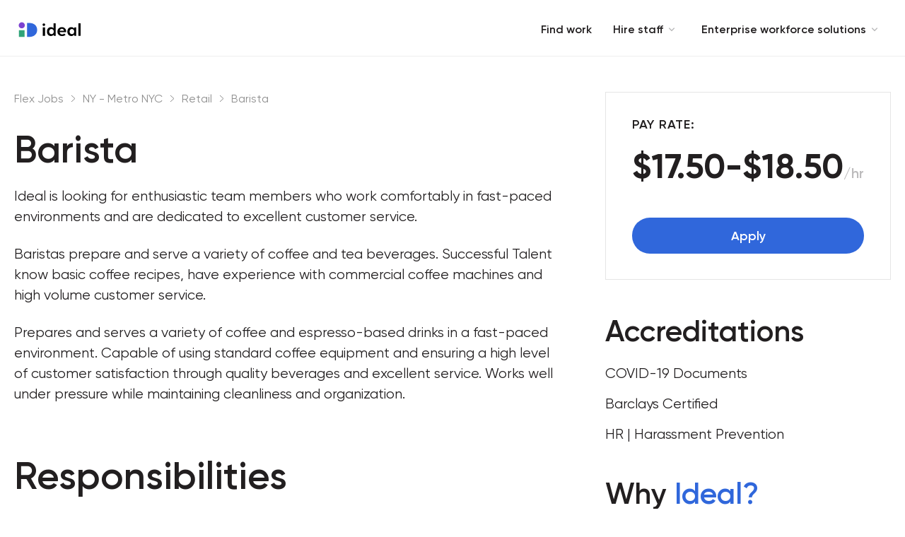

--- FILE ---
content_type: text/html; charset=utf-8
request_url: https://jobs.jitjatjo.com/positions/ny-metro-nyc-ny/retail/barista-c0ddc0ce-c602-4a06-8d6c-7908c4040a49
body_size: 16511
content:
<!DOCTYPE html><html lang="en-US" dir="ltr" data-theme="blue"><head><meta charSet="utf-8"/><meta name="viewport" content="width=device-width, initial-scale=1"/><link rel="stylesheet" href="/_next/static/css/d766a6de1ef5520d.css" data-precedence="next"/><link rel="stylesheet" href="/_next/static/css/bcd149fd760cccd6.css" data-precedence="next"/><link rel="stylesheet" href="/_next/static/css/a2e9b9cae57ed034.css" data-precedence="next"/><link rel="stylesheet" href="/_next/static/css/dd19ca87cb8cd4e0.css" data-precedence="next"/><link rel="preload" as="script" fetchPriority="low" href="/_next/static/chunks/webpack-0ebfe40c8ac24a30.js"/><script src="/_next/static/chunks/4bd1b696-1ebb8a395cb7b336.js" async=""></script><script src="/_next/static/chunks/684-5bffcf8f299ff8dd.js" async=""></script><script src="/_next/static/chunks/main-app-b17e1fad6e7b0678.js" async=""></script><script src="/_next/static/chunks/f4898fe8-84dd9e70833cfed6.js" async=""></script><script src="/_next/static/chunks/817-8f63fe13e941ce15.js" async=""></script><script src="/_next/static/chunks/827-a5d7c1df657475b0.js" async=""></script><script src="/_next/static/chunks/app/layout-fce4259be3182504.js" async=""></script><script src="/_next/static/chunks/app/positions/%5Bdistrict%5D/%5Bsector%5D/%5Bslug%5D/page-f8331538ef8e2204.js" async=""></script><link rel="preload" href="https://maps.googleapis.com/maps/api/js?v=3.exp&amp;libraries=places&amp;language=en&amp;key=AIzaSyCfUmJa5PO8MmE0cMQmt-RFlC-kqd0Gldg&amp;callback=Function.prototype" as="script"/><title>Best Barista jobs in Retail | Temporary work | Apply today</title><meta name="description" content="Looking for temporary, hourly, or seasonal Barista jobs in Retail? Instantly access part time work by applying for open positions through Ideal Flex Work."/><meta name="robots" content="index, follow"/><meta name="google" content="notranslate"/><meta property="og:title" content="Best Barista jobs in Retail | Temporary work | Apply today"/><meta property="og:description" content="Looking for temporary, hourly, or seasonal Barista jobs in Retail? Instantly access part time work by applying for open positions through Ideal Flex Work."/><meta property="og:image" content="https://jobs.ideal.com/_next/static/media/ideal-og-image.3d43dea6.png"/><meta property="og:image:alt" content="Ideal Flex Work"/><meta name="twitter:card" content="summary_large_image"/><meta name="twitter:title" content="Best Barista jobs in Retail | Temporary work | Apply today"/><meta name="twitter:description" content="Looking for temporary, hourly, or seasonal Barista jobs in Retail? Instantly access part time work by applying for open positions through Ideal Flex Work."/><meta name="twitter:image" content="https://jobs.ideal.com/_next/static/media/ideal-og-image.3d43dea6.png"/><meta name="twitter:image:alt" content="Ideal Flex Work"/><link rel="icon" href="/_next/static/media/ideal.55a37a5b.svg"/><script>document.querySelectorAll('body link[rel="icon"], body link[rel="apple-touch-icon"]').forEach(el => document.head.appendChild(el))</script><script src="/_next/static/chunks/polyfills-42372ed130431b0a.js" noModule=""></script></head><body><noscript><iframe src="https://www.googletagmanager.com/ns.html?id=GTM-WTRL7XSZ" height="0" width="0" style="display:none;visibility:hidden" title="Google Tag Manager"></iframe></noscript><header class="header_wrapper__TYcBi row between-xs"><a class="logo_logoContainer__UGOTo" href="/"><img alt="logo-dayforce" loading="lazy" width="245" height="84" decoding="async" data-nimg="1" class="logo_logo__Schzm" style="color:transparent" src="/_next/static/media/ideal.81b5b312.svg"/></a><div class="header_navigationWrapper__rbf13 row"><div class="navigation_navigationContainer__uiL7t row"><div class="navigation_desktopNavigation__Bhpz8"><div class="navigationItem_navigationItemContainer__n8Ayz"><a class="navigationItem_navigationItem__gssE2" href="https://www.jitjatjo.com/flex/work-instant-pay-gigs">Find work</a></div><div class="navigationItem_navigationItemContainer__n8Ayz"><a class="navigationItem_navigationItem__gssE2" href="https://www.jitjatjo.com/ondemand/staffing">Hire staff<div class="navigationItem_imageWrapper__h78sm"><img alt="arrow-down" loading="lazy" width="10" height="6" decoding="async" data-nimg="1" style="color:transparent" src="/_next/static/media/arrow-down.764f43a6.svg"/></div></a><nav class="navigationItem_subNavContainer__RnkpQ"><div class="navigationItem_navigationItemRow__IpA1m row"><a class="navigationItem_navigationItem__gssE2 navigationItem_subNavItem__mKJJm" href="https://www.jitjatjo.com/ondemand/education-staffing">Education staffing</a></div><div class="navigationItem_navigationItemRow__IpA1m row"><a class="navigationItem_navigationItem__gssE2 navigationItem_subNavItem__mKJJm" href="https://www.jitjatjo.com/ondemand/facilities-staffing">Facilities staffing</a></div><div class="navigationItem_navigationItemRow__IpA1m row"><a class="navigationItem_navigationItem__gssE2 navigationItem_subNavItem__mKJJm" href="https://www.jitjatjo.com/ondemand/healthcare-staffing">Healthcare staffing</a></div><div class="navigationItem_navigationItemRow__IpA1m row"><a class="navigationItem_navigationItem__gssE2 navigationItem_subNavItem__mKJJm" href="https://www.jitjatjo.com/ondemand/hospitality-staffing">Hospitality staffing</a></div><div class="navigationItem_navigationItemRow__IpA1m row"><a class="navigationItem_navigationItem__gssE2 navigationItem_subNavItem__mKJJm" href="https://www.jitjatjo.com/ondemand/retail-staffing">Retail staffing</a></div></nav></div><div class="navigationItem_navigationItemContainer__n8Ayz"><a class="navigationItem_navigationItem__gssE2" href="https://www.jitjatjo.com/network/workforce-management">Enterprise workforce solutions<div class="navigationItem_imageWrapper__h78sm"><img alt="arrow-down" loading="lazy" width="10" height="6" decoding="async" data-nimg="1" style="color:transparent" src="/_next/static/media/arrow-down.764f43a6.svg"/></div></a><nav class="navigationItem_subNavContainer__RnkpQ"><div class="navigationItem_navigationItemRow__IpA1m row"><a class="navigationItem_navigationItem__gssE2 navigationItem_subNavItem__mKJJm" href="https://www.jitjatjo.com/network/workforce-management">Network overview</a></div><div class="navigationItem_navigationItemRow__IpA1m row"><a class="navigationItem_navigationItem__gssE2 navigationItem_subNavItem__mKJJm" href="https://www.jitjatjo.com/network/workforce-management/modules">How it works</a></div><div class="navigationItem_navigationItemRow__IpA1m row"><a class="navigationItem_navigationItem__gssE2 navigationItem_subNavItem__mKJJm" href="https://www.jitjatjo.com/network/security-privacy-and-compliance">Security, privacy and compliance</a></div></nav></div></div></div><div class="mobileNavigation_mobileNavigation__Rf5L_"><div class="hamburger_hamburgerMenu__hTi6B"><span class="hamburger_hamburgerElement__qfp7y"></span><span class="hamburger_hamburgerElement__qfp7y"></span><span class="hamburger_hamburgerElement__qfp7y"></span></div><div class="mobileNavigation_mobileNavigationItems__LnTFv"><div class=""><div><div class=""><div class="mobileNavigationItem_mobileNavItem__1DeKP row"><a href="https://www.jitjatjo.com/flex/work-instant-pay-gigs">Find work</a></div></div></div><div><div class=""><div class="mobileNavigationItem_mobileNavItem__1DeKP row"><a href="https://www.jitjatjo.com/ondemand/staffing">Hire staff</a><div><div class="expander_imageWrapper__yYX9K"><img alt="arrow-down" loading="lazy" width="10" height="6" decoding="async" data-nimg="1" class="expander_arrowDown__Lxw4N" style="color:transparent" src="/_next/static/media/arrow-down.764f43a6.svg"/></div></div></div></div></div><div><div class=""><div class="mobileNavigationItem_mobileNavItem__1DeKP row"><a href="https://www.jitjatjo.com/network/workforce-management">Enterprise workforce solutions</a><div><div class="expander_imageWrapper__yYX9K"><img alt="arrow-down" loading="lazy" width="10" height="6" decoding="async" data-nimg="1" class="expander_arrowDown__Lxw4N" style="color:transparent" src="/_next/static/media/arrow-down.764f43a6.svg"/></div></div></div></div></div></div></div></div></div></header><main><script>(self.__next_s=self.__next_s||[]).push(["https://maps.googleapis.com/maps/api/js?v=3.exp&libraries=places&language=en&key=AIzaSyCfUmJa5PO8MmE0cMQmt-RFlC-kqd0Gldg&callback=Function.prototype",{}])</script><section><div class="sectionContainer_section__container__8mXlP"><div class="page_wrapper__bB8vn"><div><div style="margin-bottom:36px"><div class="breadcrumbs_wrapper__kCIf1"><a class="breadcrumbs_breadcrumb__ZOOoV" href="/">Flex Jobs</a><img alt="breadcrumb-separator" loading="lazy" width="7" height="11" decoding="async" data-nimg="1" class="breadcrumbs_separator__oxWiE" style="color:transparent" src="/_next/static/media/breadcrumb-separator.6357da0f.svg"/><div class="breadcrumbs_ellipsis__Sj_pY">...</div><a class="breadcrumbs_breadcrumb__ZOOoV" href="/find-jobs-near/ny-metro-nyc-ny">NY - Metro NYC</a><img alt="breadcrumb-separator" loading="lazy" width="7" height="11" decoding="async" data-nimg="1" class="breadcrumbs_separator__oxWiE" style="color:transparent" src="/_next/static/media/breadcrumb-separator.6357da0f.svg"/><a class="breadcrumbs_breadcrumb__ZOOoV" href="/find-jobs-in/ny-metro-nyc-ny/retail">Retail</a><img alt="breadcrumb-separator" loading="lazy" width="7" height="11" decoding="async" data-nimg="1" class="breadcrumbs_separator__oxWiE" style="color:transparent" src="/_next/static/media/breadcrumb-separator.6357da0f.svg"/><a class="breadcrumbs_breadcrumb__ZOOoV" href="#">Barista</a></div></div><div class="page_leftColumnWrapper__Ozls3"><div class="page_description__Y_MCp"><h1 class="heading_heading__TZAeu heading_h1--small__6wwQ0 heading_grayscale0__N2RL6">Barista</h1><p class="paragraph_paragraph__GlaHd paragraph_medium__Jm6BO paragraph_grayscale0__TKFPM paragraph_normal__AtgJ1">Ideal is looking for enthusiastic team members who work comfortably in fast-paced environments and are dedicated to excellent customer service.</p><p class="paragraph_paragraph__GlaHd paragraph_medium__Jm6BO paragraph_grayscale0__TKFPM paragraph_normal__AtgJ1">Baristas prepare and serve a variety of coffee and tea beverages. Successful Talent know basic coffee recipes, have experience with commercial coffee machines and high volume customer service.</p><p class="paragraph_paragraph__GlaHd paragraph_medium__Jm6BO paragraph_grayscale0__TKFPM paragraph_normal__AtgJ1">Prepares and serves a variety of coffee and espresso-based drinks in a fast-paced environment. Capable of using standard coffee equipment and ensuring a high level of customer satisfaction through quality beverages and excellent service. Works well under pressure while maintaining cleanliness and organization.</p></div><div class="pay-rate_wrapper__MiZs4 pay-rate_showOnMobile__tlEtt"><div class="pay-rate_title__CMh5L">Pay rate:</div><div class="pay-rate_payRateWrapper__PQa1A"><span class="pay-rate_payRate__ymAx0">$17.50-$18.50</span><span class="pay-rate_hourLabel__BAj0Z">/hr</span></div><div class="button_wrapper__4WRiR button_fullWidth__2xCuL"><button class="button_button__RGpFZ button_primary__hKcW6 button_default__hu6_D button_fullWidth__2xCuL" type="button">Apply</button></div></div><div class="headerWithList_wrapper__Q5ESR"><h1 class="heading_heading__TZAeu heading_h1--small__6wwQ0 heading_grayscale0__N2RL6 headerWithList_heading__MDBST">Responsibilities</h1><ul class="headerWithList_list__SWXyB"><li class="headerWithList_listItem__4GTUH"><p class="paragraph_paragraph__GlaHd paragraph_medium__Jm6BO paragraph_grayscale0__TKFPM paragraph_normal__AtgJ1">* Beverage Preparation: Prepare and serve a variety of coffee drinks such as espresso, cappuccinos, lattes, and macchiatos, following standard recipes.</p></li><li class="headerWithList_listItem__4GTUH"><p class="paragraph_paragraph__GlaHd paragraph_medium__Jm6BO paragraph_grayscale0__TKFPM paragraph_normal__AtgJ1">* Customer Service: Greet customers warmly, take orders, and offer suggestions based on customer preferences (e.g., flavor, strength, or milk alternatives).</p></li><li class="headerWithList_listItem__4GTUH"><p class="paragraph_paragraph__GlaHd paragraph_medium__Jm6BO paragraph_grayscale0__TKFPM paragraph_normal__AtgJ1">* Menu Knowledge: Be familiar with the menu items (coffee, tea, food options) to assist customers with questions or special requests.</p></li><li class="headerWithList_listItem__4GTUH"><p class="paragraph_paragraph__GlaHd paragraph_medium__Jm6BO paragraph_grayscale0__TKFPM paragraph_normal__AtgJ1">* Coffee Equipment Operation: Operate espresso machines, grinders, and other coffee equipment to prepare drinks efficiently and accurately.</p></li><li class="headerWithList_listItem__4GTUH"><p class="paragraph_paragraph__GlaHd paragraph_medium__Jm6BO paragraph_grayscale0__TKFPM paragraph_normal__AtgJ1">* Food Service: Prepare basic food items such as pastries or snacks, and serve them promptly to customers.</p></li><li class="headerWithList_listItem__4GTUH"><p class="paragraph_paragraph__GlaHd paragraph_medium__Jm6BO paragraph_grayscale0__TKFPM paragraph_normal__AtgJ1">* Cleanliness &amp; Organization: Keep the coffee station, work area, and customer seating areas clean and organized. Regularly clean equipment and surfaces according to safety and sanitation guidelines.</p></li><li class="headerWithList_listItem__4GTUH"><p class="paragraph_paragraph__GlaHd paragraph_medium__Jm6BO paragraph_grayscale0__TKFPM paragraph_normal__AtgJ1">* POS System: Accurately input orders into the POS system, process customer payments, and handle cash or card transactions.</p></li><li class="headerWithList_listItem__4GTUH"><p class="paragraph_paragraph__GlaHd paragraph_medium__Jm6BO paragraph_grayscale0__TKFPM paragraph_normal__AtgJ1">* Speed &amp; Efficiency: Work quickly and efficiently during busy times, ensuring that orders are completed in a timely manner without compromising quality.</p></li><li class="headerWithList_listItem__4GTUH"><p class="paragraph_paragraph__GlaHd paragraph_medium__Jm6BO paragraph_grayscale0__TKFPM paragraph_normal__AtgJ1">* Inventory &amp; Stocking: Assist with restocking supplies such as coffee beans, milk, syrups, and snacks, ensuring everything is ready for service.</p></li><li class="headerWithList_listItem__4GTUH"><p class="paragraph_paragraph__GlaHd paragraph_medium__Jm6BO paragraph_grayscale0__TKFPM paragraph_normal__AtgJ1">* Health &amp; Safety Compliance: Follow all health and safety regulations, including food safety and sanitation guidelines, to maintain a clean and safe working environment.</p></li><li class="headerWithList_listItem__4GTUH"><p class="paragraph_paragraph__GlaHd paragraph_medium__Jm6BO paragraph_grayscale0__TKFPM paragraph_normal__AtgJ1">* Team Collaboration: Work as part of a team, assisting coworkers as needed, and maintaining a positive, can-do attitude in busy moments.</p></li></ul></div><div class="headerWithList_wrapper__Q5ESR"><h1 class="heading_heading__TZAeu heading_h1--small__6wwQ0 heading_grayscale0__N2RL6 headerWithList_heading__MDBST">Requirements</h1><ul class="headerWithList_list__SWXyB"><li class="headerWithList_listItem__4GTUH"><p class="paragraph_paragraph__GlaHd paragraph_medium__Jm6BO paragraph_grayscale0__TKFPM paragraph_normal__AtgJ1"> Previous work experience as a Barista</p></li><li class="headerWithList_listItem__4GTUH"><p class="paragraph_paragraph__GlaHd paragraph_medium__Jm6BO paragraph_grayscale0__TKFPM paragraph_normal__AtgJ1"> Comfortable working alone in this skill</p></li><li class="headerWithList_listItem__4GTUH"><p class="paragraph_paragraph__GlaHd paragraph_medium__Jm6BO paragraph_grayscale0__TKFPM paragraph_normal__AtgJ1"> Hands-on experience with coffee machines and brewing equipment.</p></li><li class="headerWithList_listItem__4GTUH"><p class="paragraph_paragraph__GlaHd paragraph_medium__Jm6BO paragraph_grayscale0__TKFPM paragraph_normal__AtgJ1"> Experience with basic food preparation (i.e. pastries) and coffee drinks.</p></li><li class="headerWithList_listItem__4GTUH"><p class="paragraph_paragraph__GlaHd paragraph_medium__Jm6BO paragraph_grayscale0__TKFPM paragraph_normal__AtgJ1"> Knowledge of health and sanitation regulations.</p></li><li class="headerWithList_listItem__4GTUH"><p class="paragraph_paragraph__GlaHd paragraph_medium__Jm6BO paragraph_grayscale0__TKFPM paragraph_normal__AtgJ1"> Basic math skills and computer skills. Previous POS system experience preferred.</p></li><li class="headerWithList_listItem__4GTUH"><p class="paragraph_paragraph__GlaHd paragraph_medium__Jm6BO paragraph_grayscale0__TKFPM paragraph_normal__AtgJ1"> Strong problem-solving, communication, and interpersonal skills, ability to handle tense situations with coworkers and customers calmly and rationally.</p></li><li class="headerWithList_listItem__4GTUH"><p class="paragraph_paragraph__GlaHd paragraph_medium__Jm6BO paragraph_grayscale0__TKFPM paragraph_normal__AtgJ1"> Ability to meet physical demands of the position, including: walking, standing, or lifting heavy items for extended periods.</p></li></ul></div><div class="location_wrapper__PZxrF"><h1 class="heading_heading__TZAeu heading_h1--small__6wwQ0 heading_grayscale0__N2RL6">Location</h1><div class="location_location__cvub1">New York</div><ul class="location_linksWrapper__ABY9M"><li class="location_linkWrapper__iRZYj"><a class="location_link__fW4mC" href="/find-jobs-near/ny-hudson-valley-ny">NY - Hudson Valley</a></li><li class="location_linkWrapper__iRZYj"><a class="location_link__fW4mC" href="/find-jobs-near/ny-long-island-ny">NY - Long Island</a></li><li class="location_linkWrapper__iRZYj"><a class="location_link__fW4mC" href="/find-jobs-near/ny-metro-nyc-ny">NY - Metro NYC</a></li></ul></div></div></div><div class="page_sidebar__2BReF"><div class="pay-rate_wrapper__MiZs4 pay-rate_sticky__1CaF_ pay-rate_hideOnMobile__hgjf6"><div class="pay-rate_title__CMh5L">Pay rate:</div><div class="pay-rate_payRateWrapper__PQa1A"><span class="pay-rate_payRate__ymAx0">$17.50-$18.50</span><span class="pay-rate_hourLabel__BAj0Z">/hr</span></div><div class="button_wrapper__4WRiR button_fullWidth__2xCuL"><button class="button_button__RGpFZ button_primary__hKcW6 button_default__hu6_D button_fullWidth__2xCuL" type="button">Apply</button></div></div><div class="accreditations_wrapper__cifp3"><h2 class="heading_heading__TZAeu heading_h2--medium__cWMAL heading_grayscale0__N2RL6">Accreditations</h2><ul class="accreditations_itemsWrapper__sZoEs"><li class="accreditations_item__TIhEe">COVID-19 Documents</li><li class="accreditations_item__TIhEe">Barclays Certified </li><li class="accreditations_item__TIhEe">HR | Harassment Prevention</li></ul></div><div class="why-dayforce_wrapper__Q8RRC"><h2 class="heading_heading__TZAeu heading_h2--medium__cWMAL heading_grayscale0__N2RL6">Why<!-- --> <span class="why-dayforce_colored__BHbM2">Ideal<!-- -->?</span></h2><div class="why-dayforce_description__5H6bX">We are urgently hiring workers to fill open shifts and positions near you!</div><strong>Why work with Ideal?</strong><ul class="why-dayforce_reasonsList__Q80zP"><li class="why-dayforce_listItem__9ky0u why-dayforce_bold__h71fP">Employees have access to a suite of complementary and low-cost benefits, including healthcare, finance, wellness, and lifestyle perks, to help our Flex employees achieve their full potential</li><li class="why-dayforce_listItem__9ky0u">Be in control of when and where you work by setting weekly availability that fits your busy schedule</li><li class="why-dayforce_listItem__9ky0u">As a W2 employee, you&#x27;ll enjoy the benefits often missing from 1099 work including but not limited to workers compensation &amp; overtime pay</li><li class="why-dayforce_listItem__9ky0u">On-demand* pay for every qualified shift you crush</li><li class="why-dayforce_listItem__9ky0u">Explore different employers, skills, and career paths</li><li class="why-dayforce_listItem__9ky0u">We will onboard you for multiple roles if you have the skills. You will be able to change your daily work atmosphere</li><li class="why-dayforce_listItem__9ky0u">Temp-to-Perm: Demonstrating your skills, reliability, and passion could see you offered a full-time position with benefits</li><li class="why-dayforce_listItem__9ky0u">Join our rapidly growing community and lean on us for support when you need it</li></ul><div class="why-dayforce_footer__7Qq6X">Apply today and start work as quickly as tomorrow.</div></div></div></div></div></section><!--$--><!--/$--><!--$--><!--/$--><section class="section_big__3eEtH section_primary0__DrZI3"><div class="container_container__xK4iY"><div class="container-fluid"><div class="textSection_wrapper__gtd0b textSection_centered__MDHzc"><h2 class="heading_centered__CE3e9 heading_heading__TZAeu heading_h2--small__LsWBl heading_grayscale5__FrhBW textSection_heading__hGpzj">We&#x27;re seeking quality talent 
 for a wide range of roles.</h2></div><div class="button_wrapper__4WRiR button_center__GawbK"><button class="button_button__RGpFZ button_white__6ckDE button_large__t9wMu button_center__GawbK" type="button">Apply Now</button></div></div></div></section><section class="section_small__Jy6Qk section_grayscale4__VtWGq"><div class="container_container__xK4iY"><div class="container-fluid"><p class="paragraph_paragraph__GlaHd paragraph_small__uUMzZ paragraph_grayscale0__TKFPM paragraph_normal__AtgJ1">*On-demand pay is conditional on the achievement of performance criteria, a current/active and supported debit card, a supported tax profile, and approval of hours worked. Certain gigs may require additional time to verify worker hours and in such cases, payment may take longer to process. USA only.</p></div></div></section></main><footer class="footer_footer__7Doot"><nav class="footer_nav__S7rb0 container-fluid"><div class="footer_row__EJlOu row"><div class="col-xs-6 col-md footer_col__4edsX"><h4 class="heading_heading__TZAeu heading_h4--small___WhIE heading_grayscale5__FrhBW">Ideal</h4><ul class="footer_list__U5y_S"><li class="footer_link__jR6II"><a class="footer_url__RRN94" href="https://www.jitjatjo.com/about">About</a></li><li class="footer_link__jR6II"><a class="footer_url__RRN94" href="https://news.jitjatjo.com/blog">Blog</a></li><li class="footer_link__jR6II"><a class="footer_url__RRN94" href="https://news.jitjatjo.com/">News</a></li><li class="footer_link__jR6II"><a class="footer_url__RRN94" href="http://www.jitjatjo.careers/">Careers</a></li><li class="footer_link__jR6II"><a class="footer_url__RRN94" href="https://www.jitjatjo.com/contact">Contact</a></li></ul></div><div class="col-xs-6 col-md footer_col__4edsX"><h4 class="heading_heading__TZAeu heading_h4--small___WhIE heading_grayscale5__FrhBW">Talent</h4><ul class="footer_list__U5y_S"><li class="footer_link__jR6II"><a class="footer_url__RRN94" href="https://www.jitjatjo.com/flex/work-instant-pay-gigs">Get started</a></li><li class="footer_link__jR6II"><a class="footer_url__RRN94" href="https://www.jitjatjo.com/flex/work-instant-pay-gigs#download">Download</a></li><li class="footer_link__jR6II"><a class="footer_url__RRN94" href="/">Open jobs,
now hiring</a></li><li class="footer_link__jR6II"><a class="footer_url__RRN94" href="https://get.jitjatjo.help/en/">FAQ</a></li></ul></div><div class="col-xs-6 col-md footer_col__4edsX"><h4 class="heading_heading__TZAeu heading_h4--small___WhIE heading_grayscale5__FrhBW">Business</h4><ul class="footer_list__U5y_S"><li class="footer_link__jR6II"><a class="footer_url__RRN94" href="https://www.jitjatjo.com/ondemand/staffing">Get started</a></li><li class="footer_link__jR6II"><a class="footer_url__RRN94" href="https://www.jitjatjo.com/ondemand/education-staffing">Education</a></li><li class="footer_link__jR6II"><a class="footer_url__RRN94" href="https://www.jitjatjo.com/ondemand/facilities-staffing">Facilities</a></li><li class="footer_link__jR6II"><a class="footer_url__RRN94" href="https://www.jitjatjo.com/ondemand/healthcare-staffing">Healthcare</a></li><li class="footer_link__jR6II"><a class="footer_url__RRN94" href="https://www.jitjatjo.com/ondemand/hospitality-staffing">Hospitality</a></li><li class="footer_link__jR6II"><a class="footer_url__RRN94" href="https://www.jitjatjo.com/ondemand/retail-staffing">Retail</a></li><li class="footer_link__jR6II"><a class="footer_url__RRN94" href="https://www.jitjatjo.com/ondemand/staffing#download">Download</a></li><li class="footer_link__jR6II"><a class="footer_url__RRN94" href="https://help.jitjatjo.com/en/">FAQ</a></li></ul></div><div class="col-xs-6 col-md footer_col__4edsX"><h4 class="heading_heading__TZAeu heading_h4--small___WhIE heading_grayscale5__FrhBW">Enterprise</h4><ul class="footer_list__U5y_S"><li class="footer_link__jR6II"><a class="footer_url__RRN94" href="https://www.jitjatjo.com/network/workforce-management">Overview</a></li><li class="footer_link__jR6II"><a class="footer_url__RRN94" href="https://www.jitjatjo.com/network/workforce-management/modules">Workforce
management</a></li><li class="footer_link__jR6II"><a class="footer_url__RRN94" href="https://www.jitjatjo.com/network/security-privacy-and-compliance">Security, privacy
and compliance</a></li></ul></div><div class="col-xs-6 col-md footer_col__4edsX"><h4 class="heading_heading__TZAeu heading_h4--small___WhIE heading_grayscale5__FrhBW">Locations</h4><ul class="footer_list__U5y_S"><li class="footer_link__jR6II"><span class="footer_url__RRN94">Connecticut</span></li><li class="footer_link__jR6II"><span class="footer_url__RRN94">Illinois</span></li><li class="footer_link__jR6II"><span class="footer_url__RRN94">Maryland</span></li><li class="footer_link__jR6II"><span class="footer_url__RRN94">New Jersey</span></li><li class="footer_link__jR6II"><span class="footer_url__RRN94">New York (HQ)</span></li><li class="footer_link__jR6II"><span class="footer_url__RRN94">Pennsylvania</span></li><li class="footer_link__jR6II"><span class="footer_url__RRN94">Texas</span></li><li class="footer_link__jR6II"><span class="footer_url__RRN94">Virginia</span></li><li class="footer_link__jR6II"><span class="footer_url__RRN94">Washington, D.C.</span></li><li class="footer_link__jR6II"><span class="footer_url__RRN94">Sydney, Australia</span></li><li class="footer_link__jR6II"><span class="footer_url__RRN94">Melbourne, Australia</span></li></ul></div></div></nav><div class="footer_copyrightContent__3bTf3"><div class="footer_social__oVuzw"><a class="footer_socialLink__BNcfg" href="https://x.com/dayforce?lang=en" target="_blank" rel="noreferrer"><img alt="" loading="lazy" width="18" height="18" decoding="async" data-nimg="1" style="color:transparent" src="/_next/static/media/x-icon.e1cd9254.svg"/></a><a class="footer_socialLink__BNcfg" href="https://www.instagram.com/idealtalentmarketplace/?hl=en" target="_blank" rel="noreferrer"><img alt="" loading="lazy" width="20" height="20" decoding="async" data-nimg="1" style="color:transparent" src="/_next/static/media/instagram-icon.863ae63b.svg"/></a><a class="footer_socialLink__BNcfg" href="https://www.linkedin.com/company/ideal.com" target="_blank" rel="noreferrer"><img alt="" loading="lazy" width="20" height="20" decoding="async" data-nimg="1" style="color:transparent" src="/_next/static/media/linkedin-icon.c2d59a8e.svg"/></a></div><div class="footer_copyright__r_4O6">© <!-- -->2026<!-- --> <!-- -->Ideal<!-- --> |<!-- --> <a class="footer_privacy__znrd8" target="_blank" rel="noreferrer" href="https://terms.ideal.com/terms/privacy.html">Privacy</a></div></div></footer><script src="/_next/static/chunks/webpack-0ebfe40c8ac24a30.js" async=""></script><script>(self.__next_f=self.__next_f||[]).push([0])</script><script>self.__next_f.push([1,"1:\"$Sreact.fragment\"\n3:I[87555,[],\"\"]\n4:I[31295,[],\"\"]\n6:I[59665,[],\"MetadataBoundary\"]\n8:I[59665,[],\"OutletBoundary\"]\nb:I[74911,[],\"AsyncMetadataOutlet\"]\nd:I[59665,[],\"ViewportBoundary\"]\nf:I[26614,[],\"\"]\n10:\"$Sreact.suspense\"\n11:I[74911,[],\"AsyncMetadata\"]\n:HL[\"/_next/static/css/d766a6de1ef5520d.css\",\"style\"]\n:HL[\"/_next/static/css/bcd149fd760cccd6.css\",\"style\"]\n:HL[\"/_next/static/css/a2e9b9cae57ed034.css\",\"style\"]\n:HL[\"/_next/static/css/dd19ca87cb8cd4e0.css\",\"style\"]\n"])</script><script>self.__next_f.push([1,"0:{\"P\":null,\"b\":\"g-6DdPLaHk8qFRsIDGg3F\",\"p\":\"\",\"c\":[\"\",\"positions\",\"ny-metro-nyc-ny\",\"retail\",\"barista-c0ddc0ce-c602-4a06-8d6c-7908c4040a49\"],\"i\":false,\"f\":[[[\"\",{\"children\":[\"positions\",{\"children\":[[\"district\",\"ny-metro-nyc-ny\",\"d\"],{\"children\":[[\"sector\",\"retail\",\"d\"],{\"children\":[[\"slug\",\"barista-c0ddc0ce-c602-4a06-8d6c-7908c4040a49\",\"d\"],{\"children\":[\"__PAGE__\",{}]}]}]}]}]},\"$undefined\",\"$undefined\",true],[\"\",[\"$\",\"$1\",\"c\",{\"children\":[[[\"$\",\"link\",\"0\",{\"rel\":\"stylesheet\",\"href\":\"/_next/static/css/d766a6de1ef5520d.css\",\"precedence\":\"next\",\"crossOrigin\":\"$undefined\",\"nonce\":\"$undefined\"}],[\"$\",\"link\",\"1\",{\"rel\":\"stylesheet\",\"href\":\"/_next/static/css/bcd149fd760cccd6.css\",\"precedence\":\"next\",\"crossOrigin\":\"$undefined\",\"nonce\":\"$undefined\"}],[\"$\",\"link\",\"2\",{\"rel\":\"stylesheet\",\"href\":\"/_next/static/css/a2e9b9cae57ed034.css\",\"precedence\":\"next\",\"crossOrigin\":\"$undefined\",\"nonce\":\"$undefined\"}],[\"$\",\"link\",\"3\",{\"rel\":\"stylesheet\",\"href\":\"/_next/static/css/dd19ca87cb8cd4e0.css\",\"precedence\":\"next\",\"crossOrigin\":\"$undefined\",\"nonce\":\"$undefined\"}]],\"$L2\"]}],{\"children\":[\"positions\",[\"$\",\"$1\",\"c\",{\"children\":[null,[\"$\",\"$L3\",null,{\"parallelRouterKey\":\"children\",\"error\":\"$undefined\",\"errorStyles\":\"$undefined\",\"errorScripts\":\"$undefined\",\"template\":[\"$\",\"$L4\",null,{}],\"templateStyles\":\"$undefined\",\"templateScripts\":\"$undefined\",\"notFound\":\"$undefined\",\"forbidden\":\"$undefined\",\"unauthorized\":\"$undefined\"}]]}],{\"children\":[[\"district\",\"ny-metro-nyc-ny\",\"d\"],[\"$\",\"$1\",\"c\",{\"children\":[null,[\"$\",\"$L3\",null,{\"parallelRouterKey\":\"children\",\"error\":\"$undefined\",\"errorStyles\":\"$undefined\",\"errorScripts\":\"$undefined\",\"template\":[\"$\",\"$L4\",null,{}],\"templateStyles\":\"$undefined\",\"templateScripts\":\"$undefined\",\"notFound\":\"$undefined\",\"forbidden\":\"$undefined\",\"unauthorized\":\"$undefined\"}]]}],{\"children\":[[\"sector\",\"retail\",\"d\"],[\"$\",\"$1\",\"c\",{\"children\":[null,[\"$\",\"$L3\",null,{\"parallelRouterKey\":\"children\",\"error\":\"$undefined\",\"errorStyles\":\"$undefined\",\"errorScripts\":\"$undefined\",\"template\":[\"$\",\"$L4\",null,{}],\"templateStyles\":\"$undefined\",\"templateScripts\":\"$undefined\",\"notFound\":\"$undefined\",\"forbidden\":\"$undefined\",\"unauthorized\":\"$undefined\"}]]}],{\"children\":[[\"slug\",\"barista-c0ddc0ce-c602-4a06-8d6c-7908c4040a49\",\"d\"],[\"$\",\"$1\",\"c\",{\"children\":[null,[\"$\",\"$L3\",null,{\"parallelRouterKey\":\"children\",\"error\":\"$undefined\",\"errorStyles\":\"$undefined\",\"errorScripts\":\"$undefined\",\"template\":[\"$\",\"$L4\",null,{}],\"templateStyles\":\"$undefined\",\"templateScripts\":\"$undefined\",\"notFound\":\"$undefined\",\"forbidden\":\"$undefined\",\"unauthorized\":\"$undefined\"}]]}],{\"children\":[\"__PAGE__\",[\"$\",\"$1\",\"c\",{\"children\":[\"$L5\",[\"$\",\"$L6\",null,{\"children\":\"$L7\"}],null,[\"$\",\"$L8\",null,{\"children\":[\"$L9\",\"$La\",[\"$\",\"$Lb\",null,{\"promise\":\"$@c\"}]]}]]}],{},null,false]},null,false]},null,false]},null,false]},null,false]},null,false],[\"$\",\"$1\",\"h\",{\"children\":[null,[\"$\",\"$1\",\"icJMA8XUMx6gwD-FcgS-C\",{\"children\":[[\"$\",\"$Ld\",null,{\"children\":\"$Le\"}],null]}],null]}],false]],\"m\":\"$undefined\",\"G\":[\"$f\",\"$undefined\"],\"s\":false,\"S\":false}\n"])</script><script>self.__next_f.push([1,"7:[\"$\",\"$10\",null,{\"fallback\":null,\"children\":[\"$\",\"$L11\",null,{\"promise\":\"$@12\"}]}]\na:null\ne:[[\"$\",\"meta\",\"0\",{\"charSet\":\"utf-8\"}],[\"$\",\"meta\",\"1\",{\"name\":\"viewport\",\"content\":\"width=device-width, initial-scale=1\"}]]\n9:null\n"])</script><script>self.__next_f.push([1,"13:I[69243,[\"465\",\"static/chunks/f4898fe8-84dd9e70833cfed6.js\",\"817\",\"static/chunks/817-8f63fe13e941ce15.js\",\"827\",\"static/chunks/827-a5d7c1df657475b0.js\",\"177\",\"static/chunks/app/layout-fce4259be3182504.js\"],\"\"]\n17:I[29626,[\"465\",\"static/chunks/f4898fe8-84dd9e70833cfed6.js\",\"817\",\"static/chunks/817-8f63fe13e941ce15.js\",\"827\",\"static/chunks/827-a5d7c1df657475b0.js\",\"69\",\"static/chunks/app/positions/%5Bdistrict%5D/%5Bsector%5D/%5Bslug%5D/page-f8331538ef8e2204.js\"],\"default\"]\n19:I[63921,[\"465\",\"static/chunks/f4898fe8-84dd9e70833cfed6.js\",\"817\",\"static/chunks/817-8f63fe13e941ce15.js\",\"827\",\"static/chunks/827-a5d7c1df657475b0.js\",\"177\",\"static/chunks/app/layout-fce4259be3182504.js\"],\"IntercomChat\"]\n"])</script><script>self.__next_f.push([1,"2:[\"$\",\"html\",null,{\"lang\":\"en-US\",\"dir\":\"ltr\",\"data-theme\":\"blue\",\"children\":[[\"$\",\"head\",null,{\"children\":[\"$\",\"$L13\",null,{\"id\":\"gtm-script\",\"strategy\":\"afterInteractive\",\"dangerouslySetInnerHTML\":{\"__html\":\"\\n              (function(w,d,s,l,i){w[l]=w[l]||[];w[l].push({'gtm.start':\\n              new Date().getTime(),event:'gtm.js'});var f=d.getElementsByTagName(s)[0],\\n              j=d.createElement(s),dl=l!='dataLayer'?'\u0026l='+l:'';j.async=true;j.src=\\n              'https://www.googletagmanager.com/gtm.js?id='+i+dl;f.parentNode.insertBefore(j,f);\\n              })(window,document,'script','dataLayer','GTM-WTRL7XSZ');\\n            \"}}]}],[\"$\",\"body\",null,{\"children\":[\"$L14\",\"$@15\",[\"$\",\"main\",null,{\"children\":[[\"$\",\"$L13\",null,{\"strategy\":\"beforeInteractive\",\"src\":\"https://maps.googleapis.com/maps/api/js?v=3.exp\u0026libraries=places\u0026language=en\u0026key=AIzaSyCfUmJa5PO8MmE0cMQmt-RFlC-kqd0Gldg\u0026callback=Function.prototype\"}],[\"$\",\"$L3\",null,{\"parallelRouterKey\":\"children\",\"error\":\"$undefined\",\"errorStyles\":\"$undefined\",\"errorScripts\":\"$undefined\",\"template\":[\"$\",\"$L4\",null,{}],\"templateStyles\":\"$undefined\",\"templateScripts\":\"$undefined\",\"notFound\":[\"$L16\",[]],\"forbidden\":\"$undefined\",\"unauthorized\":\"$undefined\"}],[\"$\",\"section\",null,{\"id\":\"$undefined\",\"className\":\"section_big__3eEtH section_primary0__DrZI3\",\"children\":[\"$\",\"div\",null,{\"className\":\"container_container__xK4iY\",\"children\":[\"$\",\"div\",null,{\"children\":[[\"$\",\"div\",null,{\"className\":\"textSection_wrapper__gtd0b textSection_centered__MDHzc\",\"children\":[[\"$\",\"h2\",null,{\"className\":\"heading_centered__CE3e9 heading_heading__TZAeu heading_h2--small__LsWBl heading_grayscale5__FrhBW textSection_heading__hGpzj\",\"children\":\"We're seeking quality talent \\n for a wide range of roles.\"}],\"$undefined\"]}],[\"$\",\"$L17\",null,{\"align\":\"center\",\"variant\":\"white\",\"size\":\"large\",\"buttonLabel\":\"Apply Now\"}]],\"className\":\"container-fluid\"}]}]}],[\"$\",\"section\",null,{\"id\":\"$undefined\",\"className\":\"section_small__Jy6Qk section_grayscale4__VtWGq\",\"children\":[\"$\",\"div\",null,{\"className\":\"container_container__xK4iY\",\"children\":[\"$\",\"div\",null,{\"children\":[\"$\",\"p\",null,{\"className\":\"paragraph_paragraph__GlaHd paragraph_small__uUMzZ paragraph_grayscale0__TKFPM paragraph_normal__AtgJ1\",\"children\":\"*On-demand pay is conditional on the achievement of performance criteria, a current/active and supported debit card, a supported tax profile, and approval of hours worked. Certain gigs may require additional time to verify worker hours and in such cases, payment may take longer to process. USA only.\"}],\"className\":\"container-fluid\"}]}]}]]}],\"$@18\",[\"$\",\"$L19\",null,{}]]}]]}]\n"])</script><script>self.__next_f.push([1,"1a:I[6874,[\"465\",\"static/chunks/f4898fe8-84dd9e70833cfed6.js\",\"817\",\"static/chunks/817-8f63fe13e941ce15.js\",\"827\",\"static/chunks/827-a5d7c1df657475b0.js\",\"69\",\"static/chunks/app/positions/%5Bdistrict%5D/%5Bsector%5D/%5Bslug%5D/page-f8331538ef8e2204.js\"],\"\"]\n1b:I[33063,[\"465\",\"static/chunks/f4898fe8-84dd9e70833cfed6.js\",\"817\",\"static/chunks/817-8f63fe13e941ce15.js\",\"827\",\"static/chunks/827-a5d7c1df657475b0.js\",\"69\",\"static/chunks/app/positions/%5Bdistrict%5D/%5Bsector%5D/%5Bslug%5D/page-f8331538ef8e2204.js\"],\"Image\"]\n1c:I[11600,[\"465\",\"static/chunks/f4898fe8-84dd9e70833cfed6.js\",\"817\",\"static/chunks/817-8f63fe13e941ce15.js\",\"827\",\"static/chunks/827-a5d7c1df657475b0.js\",\"69\",\"static/chunks/app/positions/%5Bdistrict%5D/%5Bsector%5D/%5Bslug%5D/page-f8331538ef8e2204.js\"],\"default\"]\n1d:I[73944,[\"465\",\"static/chunks/f4898fe8-84dd9e70833cfed6.js\",\"817\",\"static/chunks/817-8f63fe13e941ce15.js\",\"827\",\"static/chunks/827-a5d7c1df657475b0.js\",\"69\",\"static/chunks/app/positions/%5Bdistrict%5D/%5Bsector%5D/%5Bslug%5D/page-f8331538ef8e2204.js\"],\"default\"]\n"])</script><script>self.__next_f.push([1,"15:[\"$\",\"header\",null,{\"children\":[[\"$\",\"$L1a\",null,{\"prefetch\":false,\"href\":\"/\",\"className\":\"logo_logoContainer__UGOTo\",\"children\":[\"$\",\"$L1b\",null,{\"className\":\"logo_logo__Schzm\",\"src\":{\"src\":\"/_next/static/media/ideal.81b5b312.svg\",\"height\":84,\"width\":245,\"blurWidth\":0,\"blurHeight\":0},\"alt\":\"logo-dayforce\"}]}],[\"$\",\"div\",null,{\"children\":[[\"$\",\"div\",null,{\"children\":[\"$\",\"div\",null,{\"className\":\"navigation_desktopNavigation__Bhpz8\",\"children\":[[\"$\",\"$L1c\",\"Find work-https://www.jitjatjo.com/flex/work-instant-pay-gigs\",{\"item\":{\"title\":\"Find work\",\"url\":\"https://www.jitjatjo.com/flex/work-instant-pay-gigs\"}}],[\"$\",\"$L1c\",\"Hire staff-https://www.jitjatjo.com/ondemand/staffing\",{\"item\":{\"title\":\"Hire staff\",\"url\":\"https://www.jitjatjo.com/ondemand/staffing\",\"children\":[{\"title\":\"Education staffing\",\"url\":\"https://www.jitjatjo.com/ondemand/education-staffing\"},{\"title\":\"Facilities staffing\",\"url\":\"https://www.jitjatjo.com/ondemand/facilities-staffing\"},{\"title\":\"Healthcare staffing\",\"url\":\"https://www.jitjatjo.com/ondemand/healthcare-staffing\"},{\"title\":\"Hospitality staffing\",\"url\":\"https://www.jitjatjo.com/ondemand/hospitality-staffing\"},{\"title\":\"Retail staffing\",\"url\":\"https://www.jitjatjo.com/ondemand/retail-staffing\"}]}}],[\"$\",\"$L1c\",\"Enterprise workforce solutions-https://www.jitjatjo.com/network/workforce-management\",{\"item\":{\"title\":\"Enterprise workforce solutions\",\"url\":\"https://www.jitjatjo.com/network/workforce-management\",\"children\":[{\"title\":\"Network overview\",\"url\":\"https://www.jitjatjo.com/network/workforce-management\"},{\"title\":\"How it works\",\"url\":\"https://www.jitjatjo.com/network/workforce-management/modules\"},{\"title\":\"Security, privacy and compliance\",\"url\":\"https://www.jitjatjo.com/network/security-privacy-and-compliance\"}]}}]]}],\"className\":\"navigation_navigationContainer__uiL7t row\"}],[\"$\",\"$L1d\",null,{\"navigationItems\":[\"$15:props:children:1:props:children:0:props:children:props:children:0:props:item\",\"$15:props:children:1:props:children:0:props:children:props:children:1:props:item\",\"$15:props:children:1:props:children:0:props:children:props:children:2:props:item\"]}]],\"className\":\"header_navigationWrapper__rbf13 row\"}]],\"className\":\"header_wrapper__TYcBi row between-xs\"}]\n"])</script><script>self.__next_f.push([1,"18:[\"$\",\"footer\",null,{\"className\":\"footer_footer__7Doot\",\"children\":[[\"$\",\"nav\",null,{\"children\":[\"$\",\"div\",null,{\"children\":[[\"$\",\"div\",\"Ideal\",{\"children\":[[\"$\",\"h4\",null,{\"className\":\"heading_heading__TZAeu heading_h4--small___WhIE heading_grayscale5__FrhBW\",\"children\":\"Ideal\"}],[\"$\",\"ul\",null,{\"className\":\"footer_list__U5y_S\",\"children\":[[\"$\",\"li\",\"About\",{\"className\":\"footer_link__jR6II\",\"children\":[[\"$\",\"a\",null,{\"className\":\"footer_url__RRN94\",\"href\":\"https://www.jitjatjo.com/about\",\"children\":\"About\"}],false]}],[\"$\",\"li\",\"Blog\",{\"className\":\"footer_link__jR6II\",\"children\":[[\"$\",\"a\",null,{\"className\":\"footer_url__RRN94\",\"href\":\"https://news.jitjatjo.com/blog\",\"children\":\"Blog\"}],false]}],[\"$\",\"li\",\"News\",{\"className\":\"footer_link__jR6II\",\"children\":[[\"$\",\"a\",null,{\"className\":\"footer_url__RRN94\",\"href\":\"https://news.jitjatjo.com/\",\"children\":\"News\"}],false]}],[\"$\",\"li\",\"Careers\",{\"className\":\"footer_link__jR6II\",\"children\":[[\"$\",\"a\",null,{\"className\":\"footer_url__RRN94\",\"href\":\"http://www.jitjatjo.careers/\",\"children\":\"Careers\"}],false]}],[\"$\",\"li\",\"Contact\",{\"className\":\"footer_link__jR6II\",\"children\":[[\"$\",\"a\",null,{\"className\":\"footer_url__RRN94\",\"href\":\"https://www.jitjatjo.com/contact\",\"children\":\"Contact\"}],false]}]]}]],\"className\":\"col-xs-6 col-md footer_col__4edsX\"}],[\"$\",\"div\",\"Talent\",{\"children\":[[\"$\",\"h4\",null,{\"className\":\"heading_heading__TZAeu heading_h4--small___WhIE heading_grayscale5__FrhBW\",\"children\":\"Talent\"}],[\"$\",\"ul\",null,{\"className\":\"footer_list__U5y_S\",\"children\":[[\"$\",\"li\",\"Get started\",{\"className\":\"footer_link__jR6II\",\"children\":[[\"$\",\"a\",null,{\"className\":\"footer_url__RRN94\",\"href\":\"https://www.jitjatjo.com/flex/work-instant-pay-gigs\",\"children\":\"Get started\"}],false]}],[\"$\",\"li\",\"Download\",{\"className\":\"footer_link__jR6II\",\"children\":[[\"$\",\"a\",null,{\"className\":\"footer_url__RRN94\",\"href\":\"https://www.jitjatjo.com/flex/work-instant-pay-gigs#download\",\"children\":\"Download\"}],false]}],[\"$\",\"li\",\"Open jobs,\\nnow hiring\",{\"className\":\"footer_link__jR6II\",\"children\":[[\"$\",\"a\",null,{\"className\":\"footer_url__RRN94\",\"href\":\"/\",\"children\":\"Open jobs,\\nnow hiring\"}],false]}],[\"$\",\"li\",\"FAQ\",{\"className\":\"footer_link__jR6II\",\"children\":[[\"$\",\"a\",null,{\"className\":\"footer_url__RRN94\",\"href\":\"https://get.jitjatjo.help/en/\",\"children\":\"FAQ\"}],false]}]]}]],\"className\":\"col-xs-6 col-md footer_col__4edsX\"}],[\"$\",\"div\",\"Business\",{\"children\":[[\"$\",\"h4\",null,{\"className\":\"heading_heading__TZAeu heading_h4--small___WhIE heading_grayscale5__FrhBW\",\"children\":\"Business\"}],[\"$\",\"ul\",null,{\"className\":\"footer_list__U5y_S\",\"children\":[[\"$\",\"li\",\"Get started\",{\"className\":\"footer_link__jR6II\",\"children\":[[\"$\",\"a\",null,{\"className\":\"footer_url__RRN94\",\"href\":\"https://www.jitjatjo.com/ondemand/staffing\",\"children\":\"Get started\"}],false]}],[\"$\",\"li\",\"Education\",{\"className\":\"footer_link__jR6II\",\"children\":[[\"$\",\"a\",null,{\"className\":\"footer_url__RRN94\",\"href\":\"https://www.jitjatjo.com/ondemand/education-staffing\",\"children\":\"Education\"}],false]}],[\"$\",\"li\",\"Facilities\",{\"className\":\"footer_link__jR6II\",\"children\":[[\"$\",\"a\",null,{\"className\":\"footer_url__RRN94\",\"href\":\"https://www.jitjatjo.com/ondemand/facilities-staffing\",\"children\":\"Facilities\"}],false]}],[\"$\",\"li\",\"Healthcare\",{\"className\":\"footer_link__jR6II\",\"children\":[[\"$\",\"a\",null,{\"className\":\"footer_url__RRN94\",\"href\":\"https://www.jitjatjo.com/ondemand/healthcare-staffing\",\"children\":\"Healthcare\"}],false]}],[\"$\",\"li\",\"Hospitality\",{\"className\":\"footer_link__jR6II\",\"children\":[[\"$\",\"a\",null,{\"className\":\"footer_url__RRN94\",\"href\":\"https://www.jitjatjo.com/ondemand/hospitality-staffing\",\"children\":\"Hospitality\"}],false]}],[\"$\",\"li\",\"Retail\",{\"className\":\"footer_link__jR6II\",\"children\":[[\"$\",\"a\",null,{\"className\":\"footer_url__RRN94\",\"href\":\"https://www.jitjatjo.com/ondemand/retail-staffing\",\"children\":\"Retail\"}],false]}],[\"$\",\"li\",\"Download\",{\"className\":\"footer_link__jR6II\",\"children\":[[\"$\",\"a\",null,{\"className\":\"footer_url__RRN94\",\"href\":\"https://www.jitjatjo.com/ondemand/staffing#download\",\"children\":\"Download\"}],false]}],[\"$\",\"li\",\"FAQ\",{\"className\":\"footer_link__jR6II\",\"children\":[[\"$\",\"a\",null,{\"className\":\"footer_url__RRN94\",\"href\":\"https://help.jitjatjo.com/en/\",\"children\":\"FAQ\"}],false]}]]}]],\"className\":\"col-xs-6 col-md footer_col__4edsX\"}],[\"$\",\"div\",\"Enterprise\",{\"children\":[[\"$\",\"h4\",null,{\"className\":\"heading_heading__TZAeu heading_h4--small___WhIE heading_grayscale5__FrhBW\",\"children\":\"Enterprise\"}],[\"$\",\"ul\",null,{\"className\":\"footer_list__U5y_S\",\"children\":[[\"$\",\"li\",\"Overview\",{\"className\":\"footer_link__jR6II\",\"children\":[[\"$\",\"a\",null,{\"className\":\"footer_url__RRN94\",\"href\":\"https://www.jitjatjo.com/network/workforce-management\",\"children\":\"Overview\"}],false]}],[\"$\",\"li\",\"Workforce\\nmanagement\",{\"className\":\"footer_link__jR6II\",\"children\":[[\"$\",\"a\",null,{\"className\":\"footer_url__RRN94\",\"href\":\"https://www.jitjatjo.com/network/workforce-management/modules\",\"children\":\"Workforce\\nmanagement\"}],false]}],[\"$\",\"li\",\"Security, privacy\\nand compliance\",{\"className\":\"footer_link__jR6II\",\"children\":[[\"$\",\"a\",null,{\"className\":\"footer_url__RRN94\",\"href\":\"https://www.jitjatjo.com/network/security-privacy-and-compliance\",\"children\":\"Security, privacy\\nand compliance\"}],false]}]]}]],\"className\":\"col-xs-6 col-md footer_col__4edsX\"}],[\"$\",\"div\",\"Locations\",{\"children\":[[\"$\",\"h4\",null,{\"className\":\"heading_heading__TZAeu heading_h4--small___WhIE heading_grayscale5__FrhBW\",\"children\":\"Locations\"}],[\"$\",\"ul\",null,{\"className\":\"footer_list__U5y_S\",\"children\":[[\"$\",\"li\",\"Connecticut\",{\"className\":\"footer_link__jR6II\",\"children\":[\"$undefined\",[\"$\",\"span\",null,{\"className\":\"footer_url__RRN94\",\"children\":\"Connecticut\"}]]}],[\"$\",\"li\",\"Illinois\",{\"className\":\"footer_link__jR6II\",\"children\":[\"$undefined\",[\"$\",\"span\",null,{\"className\":\"footer_url__RRN94\",\"children\":\"Illinois\"}]]}],[\"$\",\"li\",\"Maryland\",{\"className\":\"footer_link__jR6II\",\"children\":[\"$undefined\",[\"$\",\"span\",null,{\"className\":\"footer_url__RRN94\",\"children\":\"Maryland\"}]]}],[\"$\",\"li\",\"New Jersey\",{\"className\":\"footer_link__jR6II\",\"children\":[\"$undefined\",[\"$\",\"span\",null,{\"className\":\"footer_url__RRN94\",\"children\":\"New Jersey\"}]]}],[\"$\",\"li\",\"New York (HQ)\",{\"className\":\"footer_link__jR6II\",\"children\":[\"$undefined\",[\"$\",\"span\",null,{\"className\":\"footer_url__RRN94\",\"children\":\"New York (HQ)\"}]]}],[\"$\",\"li\",\"Pennsylvania\",{\"className\":\"footer_link__jR6II\",\"children\":[\"$undefined\",[\"$\",\"span\",null,{\"className\":\"footer_url__RRN94\",\"children\":\"Pennsylvania\"}]]}],[\"$\",\"li\",\"Texas\",{\"className\":\"footer_link__jR6II\",\"children\":[\"$undefined\",[\"$\",\"span\",null,{\"className\":\"footer_url__RRN94\",\"children\":\"Texas\"}]]}],[\"$\",\"li\",\"Virginia\",{\"className\":\"footer_link__jR6II\",\"children\":[\"$undefined\",[\"$\",\"span\",null,{\"className\":\"footer_url__RRN94\",\"children\":\"Virginia\"}]]}],[\"$\",\"li\",\"Washington, D.C.\",{\"className\":\"footer_link__jR6II\",\"children\":[\"$undefined\",[\"$\",\"span\",null,{\"className\":\"footer_url__RRN94\",\"children\":\"Washington, D.C.\"}]]}],[\"$\",\"li\",\"Sydney, Australia\",{\"className\":\"footer_link__jR6II\",\"children\":[\"$undefined\",[\"$\",\"span\",null,{\"className\":\"footer_url__RRN94\",\"children\":\"Sydney, Australia\"}]]}],[\"$\",\"li\",\"Melbourne, Australia\",{\"className\":\"footer_link__jR6II\",\"children\":[\"$undefined\",[\"$\",\"span\",null,{\"className\":\"footer_url__RRN94\",\"children\":\"Melbourne, Australia\"}]]}]]}]],\"className\":\"col-xs-6 col-md footer_col__4edsX\"}]],\"className\":\"footer_row__EJlOu row\"}],\"className\":\"footer_nav__S7rb0 container-fluid\"}],[\"$\",\"div\",null,{\"className\":\"footer_copyrightContent__3bTf3\",\"children\":[[\"$\",\"div\",null,{\"className\":\"footer_social__oVuzw\",\"children\":[[\"$\",\"a\",\"https://x.com/dayforce?lang=en\",{\"className\":\"footer_socialLink__BNcfg\",\"href\":\"https://x.com/dayforce?lang=en\",\"target\":\"_blank\",\"rel\":\"noreferrer\",\"children\":[\"$\",\"$L1b\",null,{\"alt\":\"\",\"src\":{\"src\":\"/_next/static/media/x-icon.e1cd9254.svg\",\"height\":18,\"width\":18,\"blurWidth\":0,\"blurHeight\":0}}]}],[\"$\",\"a\",\"https://www.instagram.com/idealtalentmarketplace/?hl=en\",{\"className\":\"footer_socialLink__BNcfg\",\"href\":\"https://www.instagram.com/idealtalentmarketplace/?hl=en\",\"target\":\"_blank\",\"rel\":\"noreferrer\",\"children\":[\"$\",\"$L1b\",null,{\"alt\":\"\",\"src\":{\"src\":\"/_next/static/media/instagram-icon.863ae63b.svg\",\"height\":20,\"width\":20,\"blurWidth\":0,\"blurHeight\":0}}]}],[\"$\",\"a\",\"https://www.linkedin.com/company/ideal.com\",{\"className\":\"footer_socialLink__BNcfg\",\"href\":\"https://www.linkedin.com/company/ideal.com\",\"target\":\"_blank\",\"rel\":\"noreferrer\",\"children\":[\"$\",\"$L1b\",null,{\"alt\":\"\",\"src\":{\"src\":\"/_next/static/media/linkedin-icon.c2d59a8e.svg\",\"height\":20,\"width\":20,\"blurWidth\":0,\"blurHeight\":0}}]}]]}],[\"$\",\"div\",null,{\"className\":\"footer_copyright__r_4O6\",\"children\":[\"© \",2026,\" \",\"Ideal\",\" |\",\" \",[\"$\",\"a\",null,{\"className\":\"footer_privacy__znrd8\",\"target\":\"_blank\",\"rel\":\"noreferrer\",\"href\":\"https://terms.ideal.com/terms/privacy.html\",\"children\":\"Privacy\"}]]}]]}]]}]\n"])</script><script>self.__next_f.push([1,"14:[\"$\",\"noscript\",null,{\"children\":[\"$\",\"iframe\",null,{\"src\":\"https://www.googletagmanager.com/ns.html?id=GTM-WTRL7XSZ\",\"height\":\"0\",\"width\":\"0\",\"style\":{\"display\":\"none\",\"visibility\":\"hidden\"},\"title\":\"Google Tag Manager\"}]}]\n16:[\"$\",\"div\",null,{\"className\":\"not-found_utilityWrapper__LgjtA\",\"children\":[\"$\",\"section\",null,{\"id\":\"$undefined\",\"className\":\"section_big__3eEtH section_grayscale4__VtWGq\",\"children\":[\"$\",\"div\",null,{\"className\":\"container_container__xK4iY\",\"children\":[\"$\",\"div\",null,{\"children\":[[\"$\",\"div\",null,{\"className\":\"not-found_textMono__AVJjg\",\"children\":\"404\"}],[\"$\",\"div\",null,{\"className\":\"not-found_utilityContent__r_1l4\",\"children\":[[\"$\",\"h1\",null,{\"className\":\"not-found_title__HIivx\",\"children\":[\"Page not found\",[\"$\",\"br\",null,{}]]}],[\"$\",\"p\",null,{\"className\":\"not-found_description__u_NP3\",\"children\":\"The page you are looking for doesn't exist or has been moved.\"}]]}]],\"className\":\"container-fluid\"}]}]}]}]\n"])</script><script>self.__next_f.push([1,"5:[\"$\",\"section\",null,{\"className\":\"$undefined\",\"style\":{\"paddingTop\":\"$undefined\"},\"children\":[\"$\",\"div\",null,{\"className\":\"sectionContainer_section__container__8mXlP\",\"children\":[\"$\",\"div\",null,{\"className\":\"page_wrapper__bB8vn\",\"children\":[[\"$\",\"div\",null,{\"className\":\"$undefined\",\"children\":[[\"$\",\"div\",null,{\"style\":{\"marginBottom\":\"36px\"},\"children\":[\"$\",\"div\",null,{\"className\":\"breadcrumbs_wrapper__kCIf1\",\"children\":[[\"$\",\"$1\",\"Flex Jobs\",{\"children\":[[\"$\",\"$L1a\",null,{\"prefetch\":false,\"href\":\"/\",\"className\":\"breadcrumbs_breadcrumb__ZOOoV\",\"children\":\"Flex Jobs\"}],[\"$\",\"$L1b\",null,{\"className\":\"breadcrumbs_separator__oxWiE\",\"alt\":\"breadcrumb-separator\",\"src\":{\"src\":\"/_next/static/media/breadcrumb-separator.6357da0f.svg\",\"height\":11,\"width\":7,\"blurWidth\":0,\"blurHeight\":0}}],[\"$\",\"div\",null,{\"className\":\"breadcrumbs_ellipsis__Sj_pY\",\"children\":\"...\"}]]}],[\"$\",\"$1\",\"NY - Metro NYC\",{\"children\":[[\"$\",\"$L1a\",null,{\"prefetch\":false,\"href\":\"/find-jobs-near/ny-metro-nyc-ny\",\"className\":\"breadcrumbs_breadcrumb__ZOOoV\",\"children\":\"NY - Metro NYC\"}],[\"$\",\"$L1b\",null,{\"className\":\"breadcrumbs_separator__oxWiE\",\"alt\":\"breadcrumb-separator\",\"src\":\"$5:props:children:props:children:props:children:0:props:children:0:props:children:props:children:0:props:children:1:props:src\"}],false]}],[\"$\",\"$1\",\"Retail\",{\"children\":[[\"$\",\"$L1a\",null,{\"prefetch\":false,\"href\":\"/find-jobs-in/ny-metro-nyc-ny/retail\",\"className\":\"breadcrumbs_breadcrumb__ZOOoV\",\"children\":\"Retail\"}],[\"$\",\"$L1b\",null,{\"className\":\"breadcrumbs_separator__oxWiE\",\"alt\":\"breadcrumb-separator\",\"src\":\"$5:props:children:props:children:props:children:0:props:children:0:props:children:props:children:0:props:children:1:props:src\"}],false]}],[\"$\",\"$1\",\"Barista\",{\"children\":[[\"$\",\"$L1a\",null,{\"prefetch\":false,\"href\":\"#\",\"className\":\"breadcrumbs_breadcrumb__ZOOoV\",\"children\":\"Barista\"}],false,false]}]]}]}],[\"$\",\"div\",null,{\"className\":\"page_leftColumnWrapper__Ozls3\",\"children\":[[\"$\",\"div\",null,{\"className\":\"page_description__Y_MCp\",\"children\":[[\"$\",\"h1\",null,{\"className\":\"heading_heading__TZAeu heading_h1--small__6wwQ0 heading_grayscale0__N2RL6\",\"children\":\"Barista\"}],[\"$\",\"p\",null,{\"className\":\"paragraph_paragraph__GlaHd paragraph_medium__Jm6BO paragraph_grayscale0__TKFPM paragraph_normal__AtgJ1\",\"children\":\"Ideal is looking for enthusiastic team members who work comfortably in fast-paced environments and are dedicated to excellent customer service.\"}],[\"$\",\"p\",null,{\"className\":\"paragraph_paragraph__GlaHd paragraph_medium__Jm6BO paragraph_grayscale0__TKFPM paragraph_normal__AtgJ1\",\"children\":\"Baristas prepare and serve a variety of coffee and tea beverages. Successful Talent know basic coffee recipes, have experience with commercial coffee machines and high volume customer service.\"}],[\"$\",\"p\",null,{\"className\":\"paragraph_paragraph__GlaHd paragraph_medium__Jm6BO paragraph_grayscale0__TKFPM paragraph_normal__AtgJ1\",\"children\":\"Prepares and serves a variety of coffee and espresso-based drinks in a fast-paced environment. Capable of using standard coffee equipment and ensuring a high level of customer satisfaction through quality beverages and excellent service. Works well under pressure while maintaining cleanliness and organization.\"}]]}],\"$L1e\",[\"$\",\"div\",null,{\"className\":\"headerWithList_wrapper__Q5ESR\",\"children\":[[\"$\",\"h1\",null,{\"className\":\"heading_heading__TZAeu heading_h1--small__6wwQ0 heading_grayscale0__N2RL6 headerWithList_heading__MDBST\",\"children\":\"Responsibilities\"}],[\"$\",\"ul\",null,{\"className\":\"headerWithList_list__SWXyB\",\"children\":[[\"$\",\"li\",\"* Beverage Preparation: Prepare and serve a variety of coffee drinks such as espresso, cappuccinos, lattes, and macchiatos, following standard recipes.\",{\"className\":\"headerWithList_listItem__4GTUH\",\"children\":[\"$\",\"p\",null,{\"className\":\"paragraph_paragraph__GlaHd paragraph_medium__Jm6BO paragraph_grayscale0__TKFPM paragraph_normal__AtgJ1\",\"children\":\"* Beverage Preparation: Prepare and serve a variety of coffee drinks such as espresso, cappuccinos, lattes, and macchiatos, following standard recipes.\"}]}],[\"$\",\"li\",\"* Customer Service: Greet customers warmly, take orders, and offer suggestions based on customer preferences (e.g., flavor, strength, or milk alternatives).\",{\"className\":\"headerWithList_listItem__4GTUH\",\"children\":[\"$\",\"p\",null,{\"className\":\"paragraph_paragraph__GlaHd paragraph_medium__Jm6BO paragraph_grayscale0__TKFPM paragraph_normal__AtgJ1\",\"children\":\"* Customer Service: Greet customers warmly, take orders, and offer suggestions based on customer preferences (e.g., flavor, strength, or milk alternatives).\"}]}],[\"$\",\"li\",\"* Menu Knowledge: Be familiar with the menu items (coffee, tea, food options) to assist customers with questions or special requests.\",{\"className\":\"headerWithList_listItem__4GTUH\",\"children\":[\"$\",\"p\",null,{\"className\":\"paragraph_paragraph__GlaHd paragraph_medium__Jm6BO paragraph_grayscale0__TKFPM paragraph_normal__AtgJ1\",\"children\":\"* Menu Knowledge: Be familiar with the menu items (coffee, tea, food options) to assist customers with questions or special requests.\"}]}],[\"$\",\"li\",\"* Coffee Equipment Operation: Operate espresso machines, grinders, and other coffee equipment to prepare drinks efficiently and accurately.\",{\"className\":\"headerWithList_listItem__4GTUH\",\"children\":[\"$\",\"p\",null,{\"className\":\"paragraph_paragraph__GlaHd paragraph_medium__Jm6BO paragraph_grayscale0__TKFPM paragraph_normal__AtgJ1\",\"children\":\"* Coffee Equipment Operation: Operate espresso machines, grinders, and other coffee equipment to prepare drinks efficiently and accurately.\"}]}],[\"$\",\"li\",\"* Food Service: Prepare basic food items such as pastries or snacks, and serve them promptly to customers.\",{\"className\":\"headerWithList_listItem__4GTUH\",\"children\":[\"$\",\"p\",null,{\"className\":\"paragraph_paragraph__GlaHd paragraph_medium__Jm6BO paragraph_grayscale0__TKFPM paragraph_normal__AtgJ1\",\"children\":\"* Food Service: Prepare basic food items such as pastries or snacks, and serve them promptly to customers.\"}]}],[\"$\",\"li\",\"* Cleanliness \u0026 Organization: Keep the coffee station, work area, and customer seating areas clean and organized. Regularly clean equipment and surfaces according to safety and sanitation guidelines.\",{\"className\":\"headerWithList_listItem__4GTUH\",\"children\":[\"$\",\"p\",null,{\"className\":\"paragraph_paragraph__GlaHd paragraph_medium__Jm6BO paragraph_grayscale0__TKFPM paragraph_normal__AtgJ1\",\"children\":\"* Cleanliness \u0026 Organization: Keep the coffee station, work area, and customer seating areas clean and organized. Regularly clean equipment and surfaces according to safety and sanitation guidelines.\"}]}],[\"$\",\"li\",\"* POS System: Accurately input orders into the POS system, process customer payments, and handle cash or card transactions.\",{\"className\":\"headerWithList_listItem__4GTUH\",\"children\":[\"$\",\"p\",null,{\"className\":\"paragraph_paragraph__GlaHd paragraph_medium__Jm6BO paragraph_grayscale0__TKFPM paragraph_normal__AtgJ1\",\"children\":\"* POS System: Accurately input orders into the POS system, process customer payments, and handle cash or card transactions.\"}]}],[\"$\",\"li\",\"* Speed \u0026 Efficiency: Work quickly and efficiently during busy times, ensuring that orders are completed in a timely manner without compromising quality.\",{\"className\":\"headerWithList_listItem__4GTUH\",\"children\":[\"$\",\"p\",null,{\"className\":\"paragraph_paragraph__GlaHd paragraph_medium__Jm6BO paragraph_grayscale0__TKFPM paragraph_normal__AtgJ1\",\"children\":\"* Speed \u0026 Efficiency: Work quickly and efficiently during busy times, ensuring that orders are completed in a timely manner without compromising quality.\"}]}],[\"$\",\"li\",\"* Inventory \u0026 Stocking: Assist with restocking supplies such as coffee beans, milk, syrups, and snacks, ensuring everything is ready for service.\",{\"className\":\"headerWithList_listItem__4GTUH\",\"children\":[\"$\",\"p\",null,{\"className\":\"paragraph_paragraph__GlaHd paragraph_medium__Jm6BO paragraph_grayscale0__TKFPM paragraph_normal__AtgJ1\",\"children\":\"* Inventory \u0026 Stocking: Assist with restocking supplies such as coffee beans, milk, syrups, and snacks, ensuring everything is ready for service.\"}]}],[\"$\",\"li\",\"* Health \u0026 Safety Compliance: Follow all health and safety regulations, including food safety and sanitation guidelines, to maintain a clean and safe working environment.\",{\"className\":\"headerWithList_listItem__4GTUH\",\"children\":[\"$\",\"p\",null,{\"className\":\"paragraph_paragraph__GlaHd paragraph_medium__Jm6BO paragraph_grayscale0__TKFPM paragraph_normal__AtgJ1\",\"children\":\"* Health \u0026 Safety Compliance: Follow all health and safety regulations, including food safety and sanitation guidelines, to maintain a clean and safe working environment.\"}]}],[\"$\",\"li\",\"* Team Collaboration: Work as part of a team, assisting coworkers as needed, and maintaining a positive, can-do attitude in busy moments.\",{\"className\":\"headerWithList_listItem__4GTUH\",\"children\":[\"$\",\"p\",null,{\"className\":\"paragraph_paragraph__GlaHd paragraph_medium__Jm6BO paragraph_grayscale0__TKFPM paragraph_normal__AtgJ1\",\"children\":\"* Team Collaboration: Work as part of a team, assisting coworkers as needed, and maintaining a positive, can-do attitude in busy moments.\"}]}]]}]]}],[\"$\",\"div\",null,{\"className\":\"headerWithList_wrapper__Q5ESR\",\"children\":[[\"$\",\"h1\",null,{\"className\":\"heading_heading__TZAeu heading_h1--small__6wwQ0 heading_grayscale0__N2RL6 headerWithList_heading__MDBST\",\"children\":\"Requirements\"}],[\"$\",\"ul\",null,{\"className\":\"headerWithList_list__SWXyB\",\"children\":[[\"$\",\"li\",\"- Previous work experience as a Barista\",{\"className\":\"headerWithList_listItem__4GTUH\",\"children\":[\"$\",\"p\",null,{\"className\":\"paragraph_paragraph__GlaHd paragraph_medium__Jm6BO paragraph_grayscale0__TKFPM paragraph_normal__AtgJ1\",\"children\":\" Previous work experience as a Barista\"}]}],[\"$\",\"li\",\"- Comfortable working alone in this skill\",{\"className\":\"headerWithList_listItem__4GTUH\",\"children\":[\"$\",\"p\",null,{\"className\":\"paragraph_paragraph__GlaHd paragraph_medium__Jm6BO paragraph_grayscale0__TKFPM paragraph_normal__AtgJ1\",\"children\":\" Comfortable working alone in this skill\"}]}],[\"$\",\"li\",\"- Hands-on experience with coffee machines and brewing equipment.\",{\"className\":\"headerWithList_listItem__4GTUH\",\"children\":[\"$\",\"p\",null,{\"className\":\"paragraph_paragraph__GlaHd paragraph_medium__Jm6BO paragraph_grayscale0__TKFPM paragraph_normal__AtgJ1\",\"children\":\" Hands-on experience with coffee machines and brewing equipment.\"}]}],[\"$\",\"li\",\"- Experience with basic food preparation (i.e. pastries) and coffee drinks.\",{\"className\":\"headerWithList_listItem__4GTUH\",\"children\":[\"$\",\"p\",null,{\"className\":\"paragraph_paragraph__GlaHd paragraph_medium__Jm6BO paragraph_grayscale0__TKFPM paragraph_normal__AtgJ1\",\"children\":\" Experience with basic food preparation (i.e. pastries) and coffee drinks.\"}]}],[\"$\",\"li\",\"- Knowledge of health and sanitation regulations.\",{\"className\":\"headerWithList_listItem__4GTUH\",\"children\":[\"$\",\"p\",null,{\"className\":\"paragraph_paragraph__GlaHd paragraph_medium__Jm6BO paragraph_grayscale0__TKFPM paragraph_normal__AtgJ1\",\"children\":\" Knowledge of health and sanitation regulations.\"}]}],[\"$\",\"li\",\"- Basic math skills and computer skills. Previous POS system experience preferred.\",{\"className\":\"headerWithList_listItem__4GTUH\",\"children\":[\"$\",\"p\",null,{\"className\":\"paragraph_paragraph__GlaHd paragraph_medium__Jm6BO paragraph_grayscale0__TKFPM paragraph_normal__AtgJ1\",\"children\":\" Basic math skills and computer skills. Previous POS system experience preferred.\"}]}],[\"$\",\"li\",\"- Strong problem-solving, communication, and interpersonal skills, ability to handle tense situations with coworkers and customers calmly and rationally.\",{\"className\":\"headerWithList_listItem__4GTUH\",\"children\":[\"$\",\"p\",null,{\"className\":\"paragraph_paragraph__GlaHd paragraph_medium__Jm6BO paragraph_grayscale0__TKFPM paragraph_normal__AtgJ1\",\"children\":\" Strong problem-solving, communication, and interpersonal skills, ability to handle tense situations with coworkers and customers calmly and rationally.\"}]}],[\"$\",\"li\",\"- Ability to meet physical demands of the position, including: walking, standing, or lifting heavy items for extended periods.\",{\"className\":\"headerWithList_listItem__4GTUH\",\"children\":[\"$\",\"p\",null,{\"className\":\"paragraph_paragraph__GlaHd paragraph_medium__Jm6BO paragraph_grayscale0__TKFPM paragraph_normal__AtgJ1\",\"children\":\" Ability to meet physical demands of the position, including: walking, standing, or lifting heavy items for extended periods.\"}]}]]}]]}],\"$L1f\"]}]]}],[\"$\",\"div\",null,{\"className\":\"page_sidebar__2BReF\",\"children\":[\"$L20\",\"$L21\",\"$L22\"]}]]}]}]}]\n"])</script><script>self.__next_f.push([1,"12:{\"metadata\":[[\"$\",\"title\",\"0\",{\"children\":\"Best Barista jobs in Retail | Temporary work | Apply today\"}],[\"$\",\"meta\",\"1\",{\"name\":\"description\",\"content\":\"Looking for temporary, hourly, or seasonal Barista jobs in Retail? Instantly access part time work by applying for open positions through Ideal Flex Work.\"}],[\"$\",\"meta\",\"2\",{\"name\":\"robots\",\"content\":\"index, follow\"}],[\"$\",\"meta\",\"3\",{\"name\":\"google\",\"content\":\"notranslate\"}],[\"$\",\"meta\",\"4\",{\"property\":\"og:title\",\"content\":\"Best Barista jobs in Retail | Temporary work | Apply today\"}],[\"$\",\"meta\",\"5\",{\"property\":\"og:description\",\"content\":\"Looking for temporary, hourly, or seasonal Barista jobs in Retail? Instantly access part time work by applying for open positions through Ideal Flex Work.\"}],[\"$\",\"meta\",\"6\",{\"property\":\"og:image\",\"content\":\"https://jobs.ideal.com/_next/static/media/ideal-og-image.3d43dea6.png\"}],[\"$\",\"meta\",\"7\",{\"property\":\"og:image:alt\",\"content\":\"Ideal Flex Work\"}],[\"$\",\"meta\",\"8\",{\"name\":\"twitter:card\",\"content\":\"summary_large_image\"}],[\"$\",\"meta\",\"9\",{\"name\":\"twitter:title\",\"content\":\"Best Barista jobs in Retail | Temporary work | Apply today\"}],[\"$\",\"meta\",\"10\",{\"name\":\"twitter:description\",\"content\":\"Looking for temporary, hourly, or seasonal Barista jobs in Retail? Instantly access part time work by applying for open positions through Ideal Flex Work.\"}],[\"$\",\"meta\",\"11\",{\"name\":\"twitter:image\",\"content\":\"https://jobs.ideal.com/_next/static/media/ideal-og-image.3d43dea6.png\"}],[\"$\",\"meta\",\"12\",{\"name\":\"twitter:image:alt\",\"content\":\"Ideal Flex Work\"}],[\"$\",\"link\",\"13\",{\"rel\":\"icon\",\"href\":\"/_next/static/media/ideal.55a37a5b.svg\"}]],\"error\":null,\"digest\":\"$undefined\"}\nc:{\"metadata\":\"$12:metadata\",\"error\":null,\"digest\":\"$undefined\"}\n"])</script><script>self.__next_f.push([1,"1e:[\"$\",\"div\",null,{\"className\":\"pay-rate_wrapper__MiZs4 pay-rate_showOnMobile__tlEtt\",\"children\":[[[\"$\",\"div\",null,{\"className\":\"pay-rate_title__CMh5L\",\"children\":\"Pay rate:\"}],[\"$\",\"div\",null,{\"className\":\"pay-rate_payRateWrapper__PQa1A\",\"children\":[[\"$\",\"span\",null,{\"className\":\"pay-rate_payRate__ymAx0\",\"children\":\"$$17.50-$18.50\"}],[\"$\",\"span\",null,{\"className\":\"pay-rate_hourLabel__BAj0Z\",\"children\":\"/hr\"}]]}],[\"$\",\"$L17\",null,{\"variant\":\"primary\",\"align\":\"fullWidth\",\"buttonLabel\":\"Apply\",\"isModalOpened\":false}]],false]}]\n"])</script><script>self.__next_f.push([1,"23:I[97021,[\"465\",\"static/chunks/f4898fe8-84dd9e70833cfed6.js\",\"817\",\"static/chunks/817-8f63fe13e941ce15.js\",\"827\",\"static/chunks/827-a5d7c1df657475b0.js\",\"69\",\"static/chunks/app/positions/%5Bdistrict%5D/%5Bsector%5D/%5Bslug%5D/page-f8331538ef8e2204.js\"],\"default\"]\n1f:[\"$\",\"div\",null,{\"className\":\"location_wrapper__PZxrF\",\"children\":[[\"$\",\"h1\",null,{\"className\":\"heading_heading__TZAeu heading_h1--small__6wwQ0 heading_grayscale0__N2RL6\",\"children\":\"Location\"}],[\"$\",\"div\",null,{\"className\":\"location_location__cvub1\",\"children\":\"New York\"}],[\"$\",\"ul\",null,{\"className\":\"location_linksWrapper__ABY9M\",\"children\":[[\"$\",\"li\",\"ny-hudson-valley-ny\",{\"className\":\"location_linkWrapper__iRZYj\",\"children\":[\"$\",\"$L1a\",null,{\"prefetch\":false,\"className\":\"location_link__fW4mC\",\"href\":\"/find-jobs-near/ny-hudson-valley-ny\",\"children\":\"NY - Hudson Valley\"}]}],[\"$\",\"li\",\"ny-long-island-ny\",{\"className\":\"location_linkWrapper__iRZYj\",\"children\":[\"$\",\"$L1a\",null,{\"prefetch\":false,\"className\":\"location_link__fW4mC\",\"href\":\"/find-jobs-near/ny-long-island-ny\",\"children\":\"NY - Long Island\"}]}],[\"$\",\"li\",\"ny-metro-nyc-ny\",{\"className\":\"location_linkWrapper__iRZYj\",\"children\":[\"$\",\"$L1a\",null,{\"prefetch\":false,\"className\":\"location_link__fW4mC\",\"href\":\"/find-jobs-near/ny-metro-nyc-ny\",\"children\":\"NY - Metro NYC\"}]}]]}],[\"$\",\"$L23\",null,{\"query\":\"New York\"}]]}]\n20:[\"$\",\"div\",null,{\"className\":\"pay-rate_wrapper__MiZs4 pay-rate_sticky__1CaF_ pay-rate_hideOnMobile__hgjf6\",\"children\":[[[\"$\",\"div\",null,{\"className\":\"pay-rate_title__CMh5L\",\"children\":\"Pay rate:\"}],[\"$\",\"div\",null,{\"className\":\"pay-rate_payRateWrapper__PQa1A\",\"children\":[[\"$\",\"span\",null,{\"className\":\"pay-rate_payRate__ymAx0\",\"children\":\"$$17.50-$18.50\"}],[\"$\",\"span\",null,{\"className\":\"pay-rate_hourLabel__BAj0Z\",\"children\":\"/hr\"}]]}],[\"$\",\"$L17\",null,{\"variant\":\"primary\",\"align\":\"fullWidth\",\"buttonLabel\":\"Apply\",\"isModalOpened\":\"$undefined\"}]],false]}]\n21:[\"$\",\"div\",null,{\"className\":\"accreditations_wrapper__cifp3\",\"children\":[[\"$\",\"h2\",null,{\"className\":\"heading_heading__TZAeu headi"])</script><script>self.__next_f.push([1,"ng_h2--medium__cWMAL heading_grayscale0__N2RL6\",\"children\":\"Accreditations\"}],[\"$\",\"ul\",null,{\"className\":\"accreditations_itemsWrapper__sZoEs\",\"children\":[[\"$\",\"li\",\"COVID-19 Documents\",{\"className\":\"accreditations_item__TIhEe\",\"children\":\"COVID-19 Documents\"}],[\"$\",\"li\",\"Barclays Certified \",{\"className\":\"accreditations_item__TIhEe\",\"children\":\"Barclays Certified \"}],[\"$\",\"li\",\"HR | Harassment Prevention\",{\"className\":\"accreditations_item__TIhEe\",\"children\":\"HR | Harassment Prevention\"}]]}]]}]\n"])</script><script>self.__next_f.push([1,"22:[\"$\",\"div\",null,{\"className\":\"why-dayforce_wrapper__Q8RRC\",\"children\":[[\"$\",\"h2\",null,{\"className\":\"heading_heading__TZAeu heading_h2--medium__cWMAL heading_grayscale0__N2RL6\",\"children\":[\"Why\",\" \",[\"$\",\"span\",null,{\"className\":\"why-dayforce_colored__BHbM2\",\"children\":[\"Ideal\",\"?\"]}]]}],[\"$\",\"div\",null,{\"className\":\"why-dayforce_description__5H6bX\",\"children\":\"We are urgently hiring workers to fill open shifts and positions near you!\"}],[\"$\",\"strong\",null,{\"children\":\"Why work with Ideal?\"}],[\"$\",\"ul\",null,{\"className\":\"why-dayforce_reasonsList__Q80zP\",\"children\":[[\"$\",\"li\",null,{\"className\":\"why-dayforce_listItem__9ky0u why-dayforce_bold__h71fP\",\"children\":\"Employees have access to a suite of complementary and low-cost benefits, including healthcare, finance, wellness, and lifestyle perks, to help our Flex employees achieve their full potential\"}],[\"$\",\"li\",null,{\"className\":\"why-dayforce_listItem__9ky0u\",\"children\":\"Be in control of when and where you work by setting weekly availability that fits your busy schedule\"}],[\"$\",\"li\",null,{\"className\":\"why-dayforce_listItem__9ky0u\",\"children\":\"As a W2 employee, you'll enjoy the benefits often missing from 1099 work including but not limited to workers compensation \u0026 overtime pay\"}],[\"$\",\"li\",null,{\"className\":\"why-dayforce_listItem__9ky0u\",\"children\":\"On-demand* pay for every qualified shift you crush\"}],[\"$\",\"li\",null,{\"className\":\"why-dayforce_listItem__9ky0u\",\"children\":\"Explore different employers, skills, and career paths\"}],[\"$\",\"li\",null,{\"className\":\"why-dayforce_listItem__9ky0u\",\"children\":\"We will onboard you for multiple roles if you have the skills. You will be able to change your daily work atmosphere\"}],[[\"$\",\"li\",null,{\"className\":\"why-dayforce_listItem__9ky0u\",\"children\":\"Temp-to-Perm: Demonstrating your skills, reliability, and passion could see you offered a full-time position with benefits\"}],[\"$\",\"li\",null,{\"className\":\"why-dayforce_listItem__9ky0u\",\"children\":\"Join our rapidly growing community and lean on us for support when you need it\"}]]]}],[\"$\",\"div\",null,{\"className\":\"why-dayforce_footer__7Qq6X\",\"children\":\"Apply today and start work as quickly as tomorrow.\"}]]}]\n"])</script></body></html>

--- FILE ---
content_type: text/css; charset=UTF-8
request_url: https://jobs.jitjatjo.com/_next/static/css/bcd149fd760cccd6.css
body_size: 6297
content:
.accordion_wrapper__MPOeN{border-top:1px solid var(--border0)}.accordion_wrapper__MPOeN:last-child{border-bottom:1px solid var(--border0)}.accordion_wrapper__MPOeN .accordion_collapsible__PiRDA{width:100%}.accordion_wrapper__MPOeN .accordion_trigger__kkSwS{cursor:pointer;font-weight:600;font-size:24px;line-height:110%;display:flex;padding:25px 0;width:100%;height:100%;align-items:center;justify-content:space-between}@media only screen and (min-width:768px){.accordion_wrapper__MPOeN .accordion_trigger__kkSwS{padding:25px}}.accordion_wrapper__MPOeN .accordion_trigger__kkSwS:after{transition:all .4s ease;display:block;content:"";width:24px;height:24px;background-position:50%;background-repeat:no-repeat;background-image:url(/_next/static/media/cross.42927311.svg)}.accordion_wrapper__MPOeN .accordion_trigger__kkSwS.accordion_open__U16Ic:after{transform:rotate(135deg)}.accordion_wrapper__MPOeN .accordion_contentInner__IwBGV{padding:0 0 25px}@media only screen and (min-width:768px){.accordion_wrapper__MPOeN .accordion_contentInner__IwBGV{padding:0 10px 25px}}.addressAutocomplete_wrapper__eDNzf{margin-bottom:10px}.addressAutocomplete_input__kCVk2{all:unset;display:flex;padding:11px 17px;font-size:20px;font-weight:400;flex-direction:column;background:var(--grayscale5);width:100%;transition:border .2s ease-in-out;border:1px solid var(--disabledBorder0);box-sizing:border-box}.addressAutocomplete_input__kCVk2:focus{outline:0}.addressAutocomplete_input__kCVk2.addressAutocomplete_error__kA34d{border-color:var(--error0)}.addressAutocomplete_suggestionItemActive__XyzMB{background-color:var(--grayscale4)}.addressAutocomplete_suggestionItemInactive__t0x9Q{background-color:var(--grayscale5)}.addressAutocomplete_suggestionItem__PSpP3{padding:10px 17px;cursor:pointer}.addressAutocomplete_autocompleteDropdown__zGTbt{padding:10px 0;background:var(--grayscale5);border-left:1px solid var(--disabledBorder0);border-right:1px solid var(--disabledBorder0);border-bottom:1px solid var(--disabledBorder0)}.errorMessage_wrapper__GikWa{font-size:12px;font-weight:600;line-height:14px;margin-left:17px;margin-top:6px;color:var(--error0)}[dir=rtl] .errorMessage_wrapper__GikWa{margin-left:0;margin-right:17px}.container_container__xK4iY{width:100%;margin-left:auto;margin-right:auto;max-width:var(--max-width)}.breadcrumbs_wrapper__kCIf1{align-items:center;display:grid;grid-auto-columns:auto;grid-auto-flow:column;grid-gap:16px 10px;grid-template-columns:auto;grid-template-rows:auto;justify-content:start;-webkit-user-select:none;-moz-user-select:none;user-select:none}.breadcrumbs_wrapper__kCIf1 .breadcrumbs_breadcrumb__ZOOoV{color:var(--grayscale7);font-size:16px;line-height:19px;white-space:nowrap;text-decoration:none}.breadcrumbs_wrapper__kCIf1 .breadcrumbs_ellipsis__Sj_pY{display:none}[dir=rtl] .breadcrumbs_wrapper__kCIf1 .breadcrumbs_separator__oxWiE{transform:rotateY(180deg)}@media only screen and (max-width:767px){.breadcrumbs_wrapper__kCIf1 .breadcrumbs_breadcrumb__ZOOoV,.breadcrumbs_wrapper__kCIf1 .breadcrumbs_separator__oxWiE{display:none}.breadcrumbs_wrapper__kCIf1 .breadcrumbs_breadcrumb__ZOOoV:first-of-type,.breadcrumbs_wrapper__kCIf1 .breadcrumbs_breadcrumb__ZOOoV:last-of-type,.breadcrumbs_wrapper__kCIf1 .breadcrumbs_ellipsis__Sj_pY,.breadcrumbs_wrapper__kCIf1 .breadcrumbs_separator__oxWiE:first-of-type,.breadcrumbs_wrapper__kCIf1 .breadcrumbs_separator__oxWiE:last-of-type{display:block}}.header_wrapper__TYcBi{width:100%;height:80px;align-items:center;background-color:var(--grayscale5);padding:0 24px;border-bottom:1px solid var(--grayscale3);margin:0}.header_wrapper__TYcBi .header_navigationWrapper__rbf13{height:100%;margin:0}.footer_footer__7Doot{color:var(--grayscale5);background-color:var(--grayscale0)}.footer_nav__S7rb0{padding:60px 0;border-bottom:2px solid var(--grayscale5)}.footer_row__EJlOu{max-width:var(--max-width);margin-right:auto!important;margin-left:auto!important;padding-left:12px;padding-right:12px}.footer_col__4edsX{margin-bottom:20px}.footer_col__4edsX:last-child{margin-bottom:0}@media only screen and (min-width:768px){.footer_col__4edsX{margin-bottom:0}}.footer_list__U5y_S{margin-top:12px;list-style-type:none}.footer_link__jR6II{padding:7px 0}.footer_url__RRN94{font-size:16px;color:var(--grayscale5);text-decoration:none;white-space:break-spaces;line-height:21px;display:inline-block;vertical-align:middle}.footer_copyrightContent__3bTf3{display:flex;justify-content:space-between;align-items:center;max-width:var(--max-width);margin-right:auto;margin-left:auto;padding:25px 20px;flex-direction:column}@media only screen and (min-width:768px){.footer_copyrightContent__3bTf3{flex-direction:row}}.footer_social__oVuzw{display:flex;align-items:center;margin-bottom:12px}@media only screen and (min-width:768px){.footer_social__oVuzw{margin-bottom:0}}.footer_socialLink__BNcfg{padding:5px;margin-right:10px;display:inline-flex}.footer_copyright__r_4O6{font-size:14px}.footer_privacy__znrd8{color:var(--grayscale5);text-decoration:none}.fileUpload_wrapper__t_xWE{display:flex;font-size:20px;font-weight:400;padding:13px 17px;flex-direction:column;border:1px solid var(--border1);background:var(--grayscale4);margin-bottom:10px;cursor:pointer;color:var(--grayscale7);-webkit-user-select:none;-moz-user-select:none;user-select:none}.fileUpload_wrapper__t_xWE .fileUpload_content__i_Tx7{display:flex;justify-content:space-between;cursor:pointer;align-items:center}.headerWithList_wrapper__Q5ESR{width:100%;padding:0 12px}@media only screen and (min-width:768px){.headerWithList_wrapper__Q5ESR{padding:0}}.headerWithList_wrapper__Q5ESR .headerWithList_list__SWXyB{list-style-position:outside;padding-left:20px}.headerWithList_wrapper__Q5ESR .headerWithList_listItem__4GTUH{color:var(--grayscale0);font-size:20px;font-weight:400;line-height:29px;letter-spacing:0;list-style:disc}.headerWithList_wrapper__Q5ESR .headerWithList_listItem__4GTUH:not(:last-child){margin-bottom:10px}.headerWithList_heading__MDBST{margin-bottom:40px}@media only screen and (min-width:768px){.headerWithList_heading__MDBST{font-size:54px}}.headerWithList_centered__HwZdx{max-width:780px;text-align:center;margin-left:auto;margin-right:auto}[dir=rtl] .headerWithList_list__SWXyB{padding-left:0;padding-right:20px}.map_map__jTmLs{height:300px;width:100%;min-width:300px;margin-bottom:32px;position:relative;overflow:hidden;margin-top:36px}@media only screen and (min-width:768px){.map_map__jTmLs{margin-top:0}}.modal_modalContent__fQa3G{width:390px;max-width:493px;background-color:var(--background1);border-radius:8px;display:flex;position:relative;box-shadow:0 4px 64px var(--boxShadow0);flex-direction:column;border:0;max-height:100%}@media only screen and (min-width:768px){.modal_modalContent__fQa3G{width:100%}}.modal_modalOverlay__Pa8UU{background:rgba(34,31,32,.5);position:fixed;inset:0}.modal_inner__qMjH1{padding:24px;overflow-y:auto}@media only screen and (min-width:768px){.modal_inner__qMjH1{padding:36px}}.modal_closeButtonWrapper__CgDpE{display:flex;width:100%;justify-content:flex-end;padding:16px 16px 0}.modal_closeButtonWrapper__CgDpE .modal_closeButton__YVa84{all:unset;cursor:pointer}.expander_imageWrapper__yYX9K{width:18px;display:flex;align-items:center;justify-content:center;transition:.5s;padding:0 12px;margin-left:8px}.expander_imageWrapper__yYX9K .expander_arrowDown__Lxw4N{width:18px;height:18px}.expander_imageWrapper__yYX9K .expander_arrowDown__Lxw4N:hover{cursor:pointer}.expander_imageWrapperFlipped__ZQAZN{transform:rotate(180deg)}[dir=rtl] .expander_imageWrapper__yYX9K{margin-left:0;margin-right:8px}.positions_wrapper__8wdx3{margin-top:64px}.positions_wrapper__8wdx3 .positions_selectWrapper__DOrmK{margin-bottom:48px}@media only screen and (min-width:768px){.positions_wrapper__8wdx3 .positions_selectWrapper__DOrmK{margin-bottom:73px}}.positions_wrapper__8wdx3 .positions_positionsWrapper__5rZFN{padding:0 16px}.positions_wrapper__8wdx3 .positions_positionsWrapper__5rZFN .positions_positionContainer__MLI6b{padding:16px 10px;margin:0;display:flex;align-items:stretch}.positions_wrapper__8wdx3 .positions_positionsWrapper__5rZFN .positions_positionContainer__MLI6b .positions_positionCard__cQptc{padding:30px;background-color:var(--grayscale5);justify-content:space-between;display:flex;flex-direction:column;width:100%}.positions_wrapper__8wdx3 .positions_positionsWrapper__5rZFN .positions_positionContainer__MLI6b .positions_positionCard__cQptc .positions_positionHeader__TfX_d{margin-left:auto;margin-right:auto;justify-content:space-between;margin-bottom:15px;flex-wrap:inherit}.positions_wrapper__8wdx3 .positions_positionsWrapper__5rZFN .positions_positionContainer__MLI6b .positions_positionCard__cQptc .positions_positionHeader__TfX_d .positions_iconContainer__svVR3{padding-left:5px}.positions_wrapper__8wdx3 .positions_positionsWrapper__5rZFN .positions_positionContainer__MLI6b .positions_positionCard__cQptc .positions_positionHeader__TfX_d .positions_iconContainer__svVR3 img{filter:invert(58%) sepia(0) saturate(2%) hue-rotate(1deg) brightness(97%) contrast(98%)}.positions_wrapper__8wdx3 .positions_positionsWrapper__5rZFN .positions_positionContainer__MLI6b .positions_positionCard__cQptc .positions_positionHeader__TfX_d .positions_positionLink__nAULV{text-decoration:none;word-wrap:break-word}.positions_wrapper__8wdx3 .positions_positionsWrapper__5rZFN .positions_positionContainer__MLI6b .positions_positionCard__cQptc .positions_positionHeader__TfX_d .positions_positionLink__nAULV .positions_positionLinkHeader__WNsB8{line-height:110%;font-size:30px;color:var(--grayscale0);font-weight:700;display:table;table-layout:fixed;width:100%}.positions_wrapper__8wdx3 .positions_positionsWrapper__5rZFN .positions_positionContainer__MLI6b .positions_positionCard__cQptc .positions_positionDescription__xCsVG{margin-bottom:24px;font-size:20px;line-height:120%;word-wrap:break-word}.positions_wrapper__8wdx3 .positions_positionsWrapper__5rZFN .positions_positionContainer__MLI6b .positions_positionCard__cQptc .positions_positionPricing__D5AnF{margin-bottom:24px;font-size:16px;font-weight:700}.positions_wrapper__8wdx3 .positions_positionsWrapper__5rZFN .positions_positionContainer__MLI6b .positions_positionCard__cQptc .positions_districtContainer__fg_Bb{margin-bottom:24px}.positions_wrapper__8wdx3 .positions_positionsWrapper__5rZFN .positions_positionContainer__MLI6b .positions_positionCard__cQptc .positions_districtContainer__fg_Bb .positions_districtLink__dIMY5{color:var(--grayscale7);font-size:15px;text-decoration:none;font-weight:600}[dir=rtl] .positions_wrapper__8wdx3 .positions_positionsWrapper__5rZFN .positions_positionContainer__MLI6b .positions_positionCard__cQptc .positions_positionHeader__TfX_d .positions_iconContainer__svVR3{padding-left:0;padding-right:5px}.button_wrapper__4WRiR{width:100%;display:flex;margin-top:25px}.button_wrapper__4WRiR.button_start__pskVP{justify-content:flex-start}.button_wrapper__4WRiR.button_center__GawbK{justify-content:center}.button_wrapper__4WRiR.button_end___6uj_{justify-content:flex-end}.button_wrapper__4WRiR.button_fullWidth__2xCuL{width:100%}.button_wrapper__4WRiR .button_button__RGpFZ{all:unset;box-sizing:border-box;cursor:pointer;text-align:center;border-radius:100px;flex-direction:column;justify-content:center;align-items:center;padding-top:16px;padding-bottom:15px;font-size:18px;font-weight:600;text-decoration:none;max-width:100%;display:inline-block;width:100%}.button_wrapper__4WRiR .button_button__RGpFZ.button_default__hu6_D{padding-left:80px;padding-right:80px}.button_wrapper__4WRiR .button_button__RGpFZ.button_large__t9wMu{padding-left:90px;padding-right:90px}.button_wrapper__4WRiR .button_button__RGpFZ.button_fullWidth__2xCuL{width:100%}@media only screen and (min-width:768px){.button_wrapper__4WRiR .button_button__RGpFZ{width:auto}}.button_wrapper__4WRiR .button_button__RGpFZ:disabled{cursor:not-allowed}.button_wrapper__4WRiR .button_primary__hKcW6{background-color:var(--primary0);color:var(--grayscale5)}.button_wrapper__4WRiR .button_secondary__PXZtn{background-color:var(--primary1);color:var(--primary0)}.button_wrapper__4WRiR .button_white__6ckDE{background-color:var(--grayscale5);color:var(--primary0)}.button_wrapper__4WRiR .button_white__6ckDE:disabled{color:var(--disabledColor0);border:1px solid var(--disabledBorder0)}.navigationItem_imageWrapper__h78sm{width:24px;display:flex;align-items:center;justify-content:center;transition:.5s}.navigationItem_navigationItemContainer__n8Ayz{height:100%;position:relative}.navigationItem_navigationItemContainer__n8Ayz .navigationItem_navigationItemRow__IpA1m{margin:0}.navigationItem_navigationItemContainer__n8Ayz .navigationItem_navigationItem__gssE2{color:var(--grayscale0);font-weight:600;margin:0 11px;display:flex;text-decoration:none;font-size:16px;height:100%;align-items:center}@media only screen and (min-width:768px){.navigationItem_navigationItemContainer__n8Ayz .navigationItem_navigationItem__gssE2{margin:0 15px}}.navigationItem_navigationItemContainer__n8Ayz .navigationItem_navigationItem__gssE2:hover{color:var(--primary2);cursor:pointer}.navigationItem_navigationItemContainer__n8Ayz .navigationItem_subNavContainer__RnkpQ{position:absolute;top:77px;left:-15px;background-color:var(--grayscale5);padding:15px 20px;opacity:0;transition:opacity .2s ease;pointer-events:none;border-top:1px solid var(--grayscale3);z-index:1}.navigationItem_navigationItemContainer__n8Ayz .navigationItem_subNavContainer__RnkpQ .navigationItem_subNavItem__mKJJm{line-height:22.4px;margin:5px 0;padding:5px;font-weight:500;white-space:nowrap}.navigationItem_navigationItemContainer__n8Ayz .navigationItem_subNavContainer__RnkpQ .navigationItem_activeElement__8gp2S{color:var(--navigationActiveElement)}.navigationItem_navigationItemContainer__n8Ayz:hover .navigationItem_subNavContainer__RnkpQ{pointer-events:all;opacity:1}.navigationItem_navigationItemContainer__n8Ayz:hover .navigationItem_imageWrapper__h78sm{transform:rotate(180deg)}.iconBlock_wrapper__z0cQF{min-height:192px;background-color:var(--background0);flex-direction:column;justify-content:flex-end;align-items:center;padding:25px;display:flex}.iconBlock_wrapper__z0cQF .iconBlock_title__t8hcx{margin-top:38px;font-size:18px;font-weight:600}.hamburger_hamburgerMenu__hTi6B{width:35px;height:22px;transform:rotate(0deg);transition:.5s ease-in-out;cursor:pointer}.hamburger_hamburgerMenu__hTi6B .hamburger_hamburgerElement__qfp7y{display:block;position:absolute;height:2px;width:100%;background-color:var(--grayscale0);border-radius:9px;opacity:1;left:0;transform:rotate(0deg);transition:.25s ease-in-out}.hamburger_hamburgerMenu__hTi6B .hamburger_hamburgerElement__qfp7y:first-child{top:0;transform-origin:left center}.hamburger_hamburgerMenu__hTi6B .hamburger_hamburgerElement__qfp7y:nth-child(2){top:9px;transform-origin:left center}.hamburger_hamburgerMenu__hTi6B .hamburger_hamburgerElement__qfp7y:nth-child(3){top:18px;transform-origin:left center}.hamburger_hamburgerMenu__hTi6B.hamburger_bold__mPxYy .hamburger_hamburgerElement__qfp7y{height:5px}.hamburger_open__wJA2N .hamburger_hamburgerElement__qfp7y:first-child{transform:rotate(45deg);top:-3px;left:5px}.hamburger_open__wJA2N .hamburger_hamburgerElement__qfp7y:nth-child(2){width:0;opacity:0}.hamburger_open__wJA2N .hamburger_hamburgerElement__qfp7y:nth-child(3){transform:rotate(-45deg);top:21px;left:5px}.mobileNavigation_mobileNavigation__Rf5L_{display:flex;align-items:center;margin-left:10px}@media only screen and (min-width:768px){.mobileNavigation_mobileNavigation__Rf5L_{display:none}}.mobileNavigation_mobileNavigation__Rf5L_ .mobileNavigation_mobileNavigationItems__LnTFv{padding:18px 30px;background-color:var(--grayscale5);position:absolute;top:80px;left:0;width:100%;opacity:0;transition:opacity .2s ease;pointer-events:none}.mobileNavigation_mobileNavigation__Rf5L_ .mobileNavigation_mobileNavigationItemsOpen__dLe_U{opacity:1;pointer-events:all}[dir=rtl] .mobileNavigation_mobileNavigation__Rf5L_{margin-left:0;margin-right:10px}[dir=rtl] .mobileNavigation_mobileNavigation__Rf5L_ .mobileNavigation_mobileNavigationItems__LnTFv{right:0}.sectionContainer_section__container__8mXlP{width:100%;max-width:1300px;margin-left:auto;margin-right:auto;padding-left:20px;padding-right:20px}.mobileNavigationItem_mobileNavItem__1DeKP{padding:8px 0;display:flex;align-items:center;margin:0}.mobileNavigationItem_mobileNavItem__1DeKP a{font-size:20px;text-decoration:none;color:var(--grayscale0);font-weight:600;padding:5px 0 5px 5px}.mobileNavigationItem_subNavContainer__OeD8o{padding:0 30px 15px}.mobileNavigationItem_subNavContainer__OeD8o a{font-size:16px;font-weight:500;color:var(--grayscale0);padding:10px 0;text-decoration:none;line-height:22px}[dir=rtl] .mobileNavigationItem_mobileNavItem__1DeKP a{padding:5px 5px 5px 0}.input_wrapper__Ah9E6{margin-bottom:10px}.input_input__KIy9K{all:unset;display:flex;padding:11px 17px;font-size:20px;font-weight:400;flex-direction:column;background:var(--grayscale5);width:100%;transition:border .2s ease-in-out;border:1px solid var(--disabledBorder0);box-sizing:border-box}.input_input__KIy9K:focus{outline:0}.input_input__KIy9K.input_error__I94P4{border-color:var(--error0)}.select_select__nHM8P{--maxDropdownHeight:420px;display:flex;justify-content:center;position:relative;height:100%;pointer-events:none}.select_select__nHM8P .select_dropdownNav__aegax{background-color:var(--grayscale5);padding:12px 19.5px 12px 15px;border:1px solid var(--disabledBorder0);border-radius:5px;min-width:310px;margin:0 20px;max-height:var(--maxDropdownHeight);overflow-y:auto}.select_select__nHM8P .select_dropdownNav__aegax .select_activeSelectOptionWrapper__Sh5PD .select_option__4VfYr a,.select_select__nHM8P .select_dropdownNav__aegax .select_activeSelectOptionWrapper__Sh5PD .select_option__4VfYr span{color:var(--primary0)!important}.select_select__nHM8P .select_dropdownNav__aegax .select_selectOptionWrapper__k9MSQ{margin:0;width:100%}.select_select__nHM8P .select_dropdownNav__aegax .select_selectOptionWrapper__k9MSQ .select_option__4VfYr{width:100%}.select_select__nHM8P .select_dropdownNav__aegax .select_selectOptionWrapper__k9MSQ .select_option__4VfYr a,.select_select__nHM8P .select_dropdownNav__aegax .select_selectOptionWrapper__k9MSQ .select_option__4VfYr span{font-size:16px;font-weight:500;text-decoration:none;color:var(--grayscale8);width:100%;text-transform:capitalize;display:flex;padding:12px 0}.select_select__nHM8P .select_dropdownNav__aegax .select_selectOptionWrapper__k9MSQ .select_option__4VfYr a:hover,.select_select__nHM8P .select_dropdownNav__aegax .select_selectOptionWrapper__k9MSQ .select_option__4VfYr span:hover{cursor:pointer;color:var(--primary0)}.select_select__nHM8P .select_dropdownToggle__2bJbb{background-color:var(--grayscale5);padding:12px 19.5px 12px 15px;border:1px solid var(--disabledBorder0);border-radius:5px;min-width:310px;width:100%;margin:0 20px;pointer-events:all}@media only screen and (min-width:768px){.select_select__nHM8P .select_dropdownToggle__2bJbb{width:auto}}.select_select__nHM8P .select_dropdownToggle__2bJbb:hover{cursor:pointer}.select_select__nHM8P .select_dropdownToggle__2bJbb .select_selectLabel__9BDrj{display:flex;color:var(--disabledColor0);font-size:18px;font-weight:500;min-height:20px}.select_select__nHM8P .select_dropdownToggle__2bJbb .select_searchInput__fLvWS input{width:40px}.select_select__nHM8P .select_dropdownToggleSticky__TGOA8{margin:0;border-radius:0;border:none;display:flex;align-items:center}.select_select__nHM8P .select_selectList__058h0{position:absolute;top:50px;overflow:hidden;max-height:0;transition:max-height .3s ease;z-index:1;width:100%;padding:0 20px;pointer-events:all}.select_select__nHM8P .select_selectList__058h0 .select_dropdownNav__aegax{margin:0}@media only screen and (min-width:768px){.select_select__nHM8P .select_selectList__058h0{width:auto}}.select_select__nHM8P .select_selectListSticky__gyzQw{padding:0;top:55px;width:auto}.select_select__nHM8P .select_selectListOpen__faKZq{max-height:var(--maxDropdownHeight)}.select_start__2toZ2{left:0}.select_end__ScQqn{right:0}.select_touched__jkagL{border:1px solid var(--grayscale1)}[dir=rtl] .select_locationSelect__CDnrp .select_dropdownToggle__2bJbb{padding:12px 15px 12px 19.5px}[dir=rtl] .select_start__2toZ2{right:0;left:auto}[dir=rtl] .select_end__ScQqn{left:0;right:auto}.checkbox_wrapper___7hil{display:flex;align-items:flex-start;cursor:pointer}.checkbox_wrapper___7hil .checkbox_checkbox__QQtKk{margin-right:10px;margin-top:4px;cursor:pointer}.checkbox_wrapper___7hil .checkbox_label__n7sC_{color:var(--grayscale0);font-size:16px;font-weight:400;line-height:145%;cursor:pointer}.checkbox_wrapper___7hil .checkbox_label__n7sC_ a{color:var(--primary0);-webkit-text-decoration-line:underline;text-decoration-line:underline}[dir=rtl] .checkbox_checkbox__QQtKk{margin-right:0;margin-left:10px}.socialIcon_wrapper__eHkq0{display:flex;align-items:center}.socialIcon_labelLink__wKmS0{color:var(--grayscale5);font-size:20px;font-weight:400;text-decoration:none;padding:0 8px}.socialIcon_link_____Sy{align-items:center;background-color:var(--grayscale5);background-position:50%;background-repeat:no-repeat;background-size:16px 16px;border-radius:50%;border:1px solid var(--grayscale5);color:rgba(0,0,0,0);cursor:pointer;display:flex;height:30px;justify-content:center;transition:all .3s ease 0s;width:30px}.socialIcon_link_____Sy.socialIcon_facebook__hZlcD{background-image:url(/assets/icons/facebook-icon.svg)}.socialIcon_link_____Sy.socialIcon_tiktok__IgY74{background-image:url(/assets/icons/tiktok-icon.svg)}.socialIcon_link_____Sy.socialIcon_instagram__YO9Pd{background-image:url(/assets/icons/instagram-icon.svg)}.socialIcon_link_____Sy.socialIcon_whatsapp__MPq_2{background-image:url(/assets/icons/whatsapp-icon.svg)}.socialIcon_link_____Sy.socialIcon_outline__hsLWJ{background-color:rgba(0,0,0,0);color:var(--grayscale5)}.socialIcon_link_____Sy.socialIcon_blackStyle__Xaqxw{background-color:var(--grayscale0);border:1px solid var(--grayscale0);color:var(--grayscale0)}.socialIcon_link_____Sy.socialIcon_outline__hsLWJ.socialIcon_blackStyle__Xaqxw{background-color:rgba(0,0,0,0);color:var(--grayscale0)}.socialIcon_link_____Sy.socialIcon_outline__hsLWJ.socialIcon_blackStyle__Xaqxw.socialIcon_facebook__hZlcD{background-image:url(/assets/icons/facebook-black-icon.svg)}.socialIcon_link_____Sy.socialIcon_outline__hsLWJ.socialIcon_blackStyle__Xaqxw.socialIcon_tiktok__IgY74{background-image:url(/assets/icons/tiktok-black-icon.svg)}.socialIcon_link_____Sy.socialIcon_outline__hsLWJ.socialIcon_blackStyle__Xaqxw.socialIcon_instagram__YO9Pd{background-image:url(/assets/icons/instagram-black-icon.svg)}.socialIcon_link_____Sy.socialIcon_outline__hsLWJ.socialIcon_blackStyle__Xaqxw.socialIcon_whatsapp__MPq_2{background-image:url(/assets/icons/whatsapp-black-icon.svg)}.socialIcon_link_____Sy:hover{background-color:var(--grayscale5)}.socialIcon_link_____Sy.socialIcon_blackStyle__Xaqxw:hover{background-color:var(--grayscale0)}.socialIcon_link_____Sy.socialIcon_blackStyle__Xaqxw:hover.socialIcon_facebook__hZlcD,.socialIcon_link_____Sy:hover.socialIcon_facebook__hZlcD{background-image:url(/assets/icons/facebook-orange-icon.svg)}.socialIcon_link_____Sy.socialIcon_blackStyle__Xaqxw:hover.socialIcon_tiktok__IgY74,.socialIcon_link_____Sy:hover.socialIcon_tiktok__IgY74{background-image:url(/assets/icons/tiktok-orange-icon.svg)}.socialIcon_link_____Sy.socialIcon_blackStyle__Xaqxw:hover.socialIcon_instagram__YO9Pd,.socialIcon_link_____Sy:hover.socialIcon_instagram__YO9Pd{background-image:url(/assets/icons/instagram-orange-icon.svg)}.socialIcon_link_____Sy.socialIcon_blackStyle__Xaqxw:hover.socialIcon_whatsapp__MPq_2,.socialIcon_link_____Sy:hover.socialIcon_whatsapp__MPq_2{background-image:url(/assets/icons/whatsapp-orange-icon.svg)}.maskedInput_wrapper__AsQA_{margin-bottom:10px}.maskedInput_wrapper__AsQA_ .maskedInput_inputContainer__5DSVm{display:flex;background-color:var(--grayscale5);border:1px solid var(--disabledBorder0);flex-direction:row;transition:border .2s ease-in-out}.maskedInput_wrapper__AsQA_ .maskedInput_inputContainer__5DSVm.maskedInput_error__CAbg6{border:1px solid var(--error0)}.maskedInput_input__JMgG4{all:unset;display:flex;padding:11px 17px 11px 0;font-size:20px;font-weight:400;flex-direction:column;border:none;background:var(--grayscale5);width:100%;box-sizing:border-box;direction:ltr;text-align:left}.maskedInput_input__JMgG4:focus{outline:0}[dir=rtl] .maskedInput_input__JMgG4{text-align:right}.modalApplyContent_title__EdNwy{font-size:20px;line-height:130%;font-weight:600;margin-bottom:27px}.modalApplyContent_footer__xuq_R{margin-top:24px;color:var(--grayscale8);font-size:12px;font-weight:400;line-height:145%}.modalApplyContent_footer__xuq_R .modalApplyContent_footerText__IsqTn{display:block;white-space:break-spaces}.modalApplyContent_successWrapper__3d2ri{padding:32px 20px;display:flex;border-radius:8px;background:var(--grayscale5);flex-direction:column}.modalApplyContent_successWrapper__3d2ri .modalApplyContent_successText__vhS0H{color:var(--grayscale0);text-align:center;font-size:16px;font-weight:400;line-height:145%;margin-bottom:20px}.modalApplyContent_flag__gEY9A{width:32px;height:20px}.modalApplyContent_countrySwitcher__KP8Y7{display:flex;flex-direction:row;align-items:center}.modalApplyContent_countrySwitcher__KP8Y7:hover{cursor:pointer}.modalApplyContent_countrySwitcher__KP8Y7:hover span{color:var(--primary0)!important}.modalApplyContent_countrySwitcher__KP8Y7 .modalApplyContent_country__wUhhk{margin-left:10px}[dir=rtl] .modalApplyContent_countrySwitcher__KP8Y7 .modalApplyContent_country__wUhhk{margin-right:10px}.not-found_utilityWrapper__LgjtA{background-color:var(--grayscale4);display:flex;flex-direction:column;justify-content:center;min-height:50vh;width:100%}.not-found_textMono__AVJjg{font-size:1rem;line-height:1.5;font-weight:400;letter-spacing:1px;text-transform:uppercase}.not-found_utilityContent__r_1l4{max-width:580px;margin-top:60px;margin-bottom:60px}.not-found_title__HIivx{margin-top:0;margin-bottom:.4em;font-size:3.125rem;line-height:1.1;font-weight:500;letter-spacing:-.02em}.not-found_description__u_NP3{margin-bottom:1em;font-size:1.1rem;line-height:1.7}.hero-home_logo__uzHS0{max-width:60%;width:275px;margin-bottom:36px;vertical-align:middle;display:inline-block;height:auto}@media only screen and (min-width:768px){.hero-home_logo__uzHS0{width:300px;margin-bottom:48px}}.hero-home_description__xp5fR{padding-top:24px;padding-bottom:30px;max-width:460px}.hero-home_right__z2OwZ{display:none}@media only screen and (min-width:768px){.hero-home_right__z2OwZ{display:flex;justify-content:flex-end}}.hero-home_note__5FuWU{font-weight:700!important;margin-top:26px}[dir=rtl] .hero-home_right__z2OwZ{text-align:left}.hero-find-jobs-near_right__N2_vZ{display:flex;justify-content:flex-end}[dir=rtl] .hero-find-jobs-near_right__N2_vZ{text-align:left}.hero-find-jobs-near_subSection__mr7u9{margin-top:88px;margin-bottom:30px}.hero-find-jobs-near_rightContent__cD48x{width:100%;display:flex;flex-direction:column}@media only screen and (min-width:768px){.hero-find-jobs-near_rightContent__cD48x{width:auto}}.industries-section_wrapper__Lq818{margin-top:37px}@media only screen and (min-width:992px){.industries-section_wrapper__Lq818{margin-top:0}}.industries-section_wrapper__Lq818 .industries-section_box__sinoi{padding:8px}.accordions-block_wrapper__Yo8pH{padding-top:70px}@media only screen and (min-width:992px){.accordions-block_wrapper__Yo8pH{padding-top:0}}.accordions-block_grid__ia7Pn{padding-right:0!important;padding-left:0!important}@media only screen and (min-width:768px){.accordions-block_grid__ia7Pn{padding-right:16px!important;padding-left:16px!important}}.accordions-block_column__cdg7E{margin-bottom:20px}.accordions-block_link__RH2H6{color:var(--grayscale0);font-size:18px;text-decoration:none}.why-dayforce_wrapper__Q8RRC{font-size:14px;font-weight:400;line-height:20px}.why-dayforce_bold__h71fP{font-weight:700}.why-dayforce_colored__BHbM2{color:var(--primary0)}.why-dayforce_description__5H6bX{margin-top:24px;margin-bottom:24px}.why-dayforce_footer__7Qq6X{margin-top:24px}.why-dayforce_reasonsList__Q80zP{margin-top:20px;padding-left:20px;margin-bottom:10px}.why-dayforce_reasonsList__Q80zP .why-dayforce_listItem__9ky0u{margin-bottom:10px;padding-bottom:0}[dir=rtl] .why-dayforce_reasonsList__Q80zP{padding-left:0;padding-right:20px}.pay-rate_wrapper__MiZs4{background-color:var(--grayscale5);border:1px solid var(--grayscale6);padding:26px 28px}@media only screen and (min-width:992px){.pay-rate_wrapper__MiZs4{padding:36px 37px}}.pay-rate_wrapper__MiZs4.pay-rate_sticky__1CaF_{position:-webkit-sticky;position:sticky;top:50px}.pay-rate_wrapper__MiZs4 .pay-rate_title__CMh5L{font-size:18px;font-weight:600;line-height:18px;letter-spacing:.05em;margin-bottom:26px;color:var(--grayscale0);text-transform:uppercase}.pay-rate_wrapper__MiZs4 .pay-rate_payRateWrapper__PQa1A{margin-bottom:48px}.pay-rate_wrapper__MiZs4 .pay-rate_disabledButton__xxK4h{margin-top:0}.pay-rate_wrapper__MiZs4 .pay-rate_payRate__ymAx0{color:var(--grayscale0);font-size:42px;font-weight:700;line-height:49px;letter-spacing:0;white-space:nowrap}@media only screen and (min-width:992px){.pay-rate_wrapper__MiZs4 .pay-rate_payRate__ymAx0{font-size:49px}}.pay-rate_wrapper__MiZs4 .pay-rate_hourLabel__BAj0Z{color:var(--grayscale2);font-size:20px;font-weight:600;line-height:20px;letter-spacing:0}@media only screen and (min-width:992px){.pay-rate_wrapper__MiZs4.pay-rate_showOnMobile__tlEtt{display:none}}@media only screen and (max-width:991px){.pay-rate_wrapper__MiZs4.pay-rate_hideOnMobile__hgjf6{display:none}}.accreditations_wrapper__cifp3{display:grid;grid-template-columns:1fr;grid-row-gap:25px}.accreditations_wrapper__cifp3 .accreditations_itemsWrapper__sZoEs{list-style-type:none}.accreditations_wrapper__cifp3 .accreditations_item__TIhEe{padding:0;color:var(--grayscale0);font-size:20px;font-weight:400;line-height:23px;letter-spacing:0}.accreditations_wrapper__cifp3 .accreditations_item__TIhEe:not(:last-child){margin-bottom:20px}.location_wrapper__PZxrF .location_location__cvub1{margin-top:36px;font-size:32px;font-weight:600;line-height:38px;letter-spacing:0}.location_wrapper__PZxrF .location_linksWrapper__ABY9M{margin:24px 0 36px;display:grid;grid-template-columns:repeat(auto-fit,minmax(260px,1fr));list-style-type:none}.location_wrapper__PZxrF .location_linkWrapper__iRZYj{padding:0;margin-bottom:20px;margin-right:2px}.location_wrapper__PZxrF .location_link__fW4mC{color:var(--grayscale0);font-size:20px;font-weight:400;line-height:21px;letter-spacing:0;text-decoration:none;overflow:hidden}.page_wrapper__bB8vn{grid-gap:16px 60px;grid-template-rows:auto;grid-template-columns:2fr 1fr;grid-auto-columns:1fr;padding-top:50px;padding-bottom:70px;display:grid}@media screen and (max-width:991px){.page_wrapper__bB8vn{grid-template-columns:2fr}}.page_wrapper__bB8vn .page_sidebar__2BReF{grid-row-gap:50px;grid-template-rows:auto auto;grid-template-columns:1fr;grid-auto-columns:1fr;align-content:start;display:grid}.page_wrapper__bB8vn .page_leftColumnWrapper__Ozls3{display:grid;grid-template-columns:1fr;grid-row-gap:32px}@media only screen and (min-width:992px){.page_wrapper__bB8vn .page_leftColumnWrapper__Ozls3{grid-row-gap:75px}}.page_wrapper__bB8vn .page_description__Y_MCp>p{margin-top:24px}.page_wrapper__bB8vn .page_description__Y_MCp>p:first-child{margin-top:0}

--- FILE ---
content_type: text/css; charset=UTF-8
request_url: https://jobs.jitjatjo.com/_next/static/css/a2e9b9cae57ed034.css
body_size: 2135
content:
.textSection_wrapper__gtd0b{width:100%;padding:0 12px}@media only screen and (min-width:768px){.textSection_wrapper__gtd0b{padding:0}}.textSection_wrapper__gtd0b .textSection_list__oWhlA{list-style-position:outside;padding-left:20px}.textSection_wrapper__gtd0b .textSection_listItem__FQSlO{color:var(--grayscale0);font-size:20px;font-weight:400;line-height:29px;letter-spacing:0}.textSection_wrapper__gtd0b .textSection_listItem__FQSlO:not(:last-child){margin-bottom:20px}.textSection_heading__hGpzj{margin-bottom:40px}@media only screen and (min-width:768px){.textSection_heading__hGpzj{font-size:54px}}.textSection_centered__MDHzc{max-width:780px;text-align:center;margin-left:auto;margin-right:auto}[dir=rtl] .textSection_list__oWhlA{padding-left:0;padding-right:20px}.heading_heading__TZAeu{white-space:break-spaces;word-break:break-word}.heading_h1--small__6wwQ0{font-size:42px;line-height:100%;font-weight:600}@media only screen and (min-width:768px){.heading_h1--small__6wwQ0{font-size:54px}}.heading_h1--medium__ZQu86{font-size:42px}.heading_h1--big__ugvtK{font-size:56px;line-height:56px;font-weight:600}@media only screen and (min-width:768px){.heading_h1--big__ugvtK{font-size:74px;line-height:74px}}.heading_h2--small__LsWBl{font-size:32px;font-weight:600;line-height:110%}@media only screen and (min-width:768px){.heading_h2--small__LsWBl{font-size:54px}}.heading_h2--medium__cWMAL{font-size:36px;line-height:110%;font-weight:600}@media only screen and (min-width:768px){.heading_h2--medium__cWMAL{font-size:42px}}.heading_h2--big__yVhyk{font-size:54px}.heading_h3--small__5p0eC,.heading_h3__QA3Ig{font-size:24px;font-weight:700}.heading_h3--medium__wJtRA{font-size:42px}@media only screen and (min-width:768px){.heading_h3--medium__wJtRA{font-size:28px}}.heading_h3--big___F6SU{font-size:54px}.heading_h4__vdNhM{font-size:18px;font-weight:500;line-height:28.8px}.heading_h4--small___WhIE{font-size:24px;font-weight:500}.heading_h4--big__FTI5v,.heading_h4--medium__bgnA1{font-size:28px}.heading_grayscale0__N2RL6{color:var(--grayscale0)}.heading_grayscale5__FrhBW{color:var(--grayscale5)}.heading_centered__CE3e9{text-align:center}.paragraph_paragraph__GlaHd{white-space:break-spaces;word-break:break-word}.paragraph_small__uUMzZ{font-size:12px;line-height:140%}.paragraph_medium__Jm6BO{font-size:20px;font-weight:400;line-height:29px}.paragraph_big__BoaX9{font-size:24px;font-weight:400;line-height:34.8px}.paragraph_large__YxTQA{font-size:30px;font-weight:400;line-height:42px}.paragraph_grayscale0__TKFPM{color:var(--grayscale0)}.paragraph_grayscale5__PCeUZ{color:var(--grayscale5)}.paragraph_normal__AtgJ1{font-weight:400}.paragraph_bold__YZk9C{font-weight:600}.section_small__Jy6Qk{padding-top:20px;padding-bottom:20px;background-color:var(--grayscale4)}.section_medium__i3k7j{padding-top:70px;padding-bottom:70px}.section_big__3eEtH{padding-top:60px;padding-bottom:60px}@media only screen and (min-width:768px){.section_big__3eEtH{padding-top:100px;padding-bottom:100px}}.section_grayscale4__VtWGq{background-color:var(--grayscale4)}.section_grayscale5__d3Y0m{background-color:var(--grayscale5)}.section_primary0__DrZI3{background-color:var(--primary0)}.section_primary2__mRlRB{background-color:var(--primary2)}.hero_wrapper__P8___{background-repeat:no-repeat;background-size:cover}.hero_primary__QLDQu{padding-bottom:0;min-height:auto;background-position:35%}@media only screen and (min-width:768px){.hero_primary__QLDQu{min-height:700px;background-position:50%}}.hero_secondary__bb_rW{min-height:430px;background-position:100%;padding-top:50px;padding-bottom:55px}@media only screen and (min-width:768px){.hero_secondary__bb_rW{background-position:bottom}}[dir=rtl] .hero_primary__QLDQu{background-position:100%}@media only screen and (min-width:768px){[dir=rtl] .hero_primary__QLDQu{background-position:37%}}@media only screen and (min-width:1024px){[dir=rtl] .hero_primary__QLDQu{background-position:50%}}.hero_transparent__h_g2i{background-color:rgba(0,0,0,0)}.hero_background0__vcDMG{background-color:var(--background0)}.sectors_wrapper__97QBd{padding-left:0;padding-right:0}.sectors_wrapper__97QBd .sectors_sectorContainer__oUj7k{margin-bottom:26px;padding-left:0;padding-right:0}@media only screen and (min-width:576px){.sectors_wrapper__97QBd .sectors_sectorContainer__oUj7k{padding-right:30px}}.sectors_wrapper__97QBd .sectors_sectorContainer__oUj7k .sectors_sectorLink__LGdSY{text-decoration:none;display:flex;justify-content:space-between;width:100%;align-items:center;border-radius:30px;padding:14px 29px 14px 20px;background-color:var(--grayscale5);min-height:65px}.sectors_wrapper__97QBd .sectors_sectorContainer__oUj7k .sectors_sectorLink__LGdSY .sectors_sectorCard__Py30O{margin-left:0;margin-right:0;flex-wrap:inherit;align-items:center;width:100%}.sectors_wrapper__97QBd .sectors_sectorContainer__oUj7k .sectors_sectorLink__LGdSY .sectors_sectorCard__Py30O .sectors_sectorInfo__KQeVP{display:flex;flex-direction:row;align-items:center}.sectors_wrapper__97QBd .sectors_sectorContainer__oUj7k .sectors_sectorLink__LGdSY .sectors_sectorCard__Py30O .sectors_sectorInfo__KQeVP .sectors_iconContainer__dyv9O{padding-right:16px}.sectors_wrapper__97QBd .sectors_sectorContainer__oUj7k .sectors_sectorLink__LGdSY .sectors_sectorCard__Py30O .sectors_sectorInfo__KQeVP .sectors_iconContainer__dyv9O img{filter:invert(9%) sepia(4%) saturate(1090%) hue-rotate(289deg) brightness(89%)}.sectors_wrapper__97QBd .sectors_sectorContainer__oUj7k .sectors_sectorLink__LGdSY .sectors_sectorCard__Py30O .sectors_sectorInfo__KQeVP .sectors_sectorLinkHeader__kBbBl{font-size:18px;color:var(--grayscale0);font-weight:600}.sectors_wrapper__97QBd .sectors_sectorContainer__oUj7k .sectors_sectorLink__LGdSY .sectors_sectorCard__Py30O .sectors_arrowRight__y7epz{margin-left:5px}@media only screen and (min-width:576px){[dir=rtl] .sectors_wrapper__97QBd .sectors_sectorContainer__oUj7k{padding-left:30px;padding-right:0}}[dir=rtl] .sectors_wrapper__97QBd .sectors_sectorContainer__oUj7k .sectors_sectorLink__LGdSY .sectors_sectorCard__Py30O .sectors_sectorInfo__KQeVP .sectors_iconContainer__dyv9O{padding-right:0!important;padding-left:16px}[dir=rtl] .sectors_wrapper__97QBd .sectors_sectorContainer__oUj7k .sectors_sectorLink__LGdSY .sectors_arrowRight__y7epz{transform:rotate(180deg)}.languageSwitcher_languageSwitcherWrapper__JmV0L{height:100%;align-items:center;width:auto;margin-left:20px;display:flex;z-index:1}.languageSwitcher_languageSwitcherWrapper__JmV0L .languageSwitcher_allLanguagesWrapper__qWS79{background-color:var(--grayscale5);border-bottom-left-radius:4px;border-bottom-right-radius:4px;position:absolute;top:59px;opacity:0;transition:opacity .2s ease;pointer-events:none}.languageSwitcher_languageSwitcherWrapper__JmV0L .languageSwitcher_allLanguagesWrapper__qWS79:hover,.languageSwitcher_languageSwitcherWrapper__JmV0L .languageSwitcher_selectedLanguage__9ncs5:hover+.languageSwitcher_allLanguagesWrapper__qWS79{pointer-events:all;opacity:1}[dir=rtl] .languageSwitcher_languageSwitcherWrapper__JmV0L{margin-left:0;margin-right:20px}.languageItem_languageItem__pihzp{padding:10px 15px;font-size:14px;font-weight:700;display:flex;align-items:center;min-width:120px;color:var(--grayscale0);text-decoration:none;cursor:pointer}.languageItem_languageItem__pihzp:hover{background-color:var(--primary2);color:var(--grayscale5)}.languageItem_languageItem__pihzp:hover:last-child:not(.languageItem_currentSelectedLanguage__pPDDK){border-bottom-left-radius:4px;border-bottom-right-radius:4px}.languageItem_languageItem__pihzp.languageItem_currentSelectedLanguage__pPDDK:hover{border-top-left-radius:4px;border-top-right-radius:4px}.languageItem_languageItem__pihzp .languageItem_languageSwitcherIcon__P78f1{width:20px;height:16px;margin-right:10px;font-size:16px;object-fit:cover}[dir=rtl] .languageItem_languageSwitcherIcon__P78f1{margin-right:0;margin-left:16px}.logo_logoContainer__UGOTo{display:flex;align-items:center}.logo_logo__Schzm{width:90px}.navigation_navigationContainer__uiL7t{height:100%}.navigation_navigationContainer__uiL7t .navigation_desktopNavigation__Bhpz8{display:none}@media only screen and (min-width:768px){.navigation_navigationContainer__uiL7t .navigation_desktopNavigation__Bhpz8{display:flex}}

--- FILE ---
content_type: text/css; charset=UTF-8
request_url: https://jobs.jitjatjo.com/_next/static/css/dd19ca87cb8cd4e0.css
body_size: 2408
content:
@font-face{src:url(/_next/static/media/Gilroy-Regular.bbb04e7a.woff2) format("woff2"),url(/_next/static/media/Gilroy-Regular.c487bca1.woff) format("woff"),url(/_next/static/media/Gilroy-Regular.b2654744.ttf) format("truetype"),url(/_next/static/media/Gilroy-Regular.13abd8b3.otf) format("otf");font-family:Gilroy;font-style:normal;font-weight:400}@font-face{src:url(/_next/static/media/Gilroy-Bold.54e099c9.woff2) format("woff2"),url(/_next/static/media/Gilroy-Bold.f4fffa7d.woff) format("woff"),url(/_next/static/media/Gilroy-Bold.8ad3a3bd.ttf) format("truetype"),url(/_next/static/media/Gilroy-Bold.92da4b03.otf) format("otf");font-family:Gilroy;font-style:normal;font-weight:700}@font-face{src:url(/_next/static/media/Gilroy-SemiBold.edc52364.woff2) format("woff2"),url(/_next/static/media/Gilroy-SemiBold.aa184c4e.woff) format("woff"),url(/_next/static/media/Gilroy-SemiBold.b7347ec5.ttf) format("truetype"),url(/_next/static/media/Gilroy-SemiBold.84d83109.otf) format("otf");font-family:Gilroy;font-style:normal;font-weight:600}@font-face{src:url(/_next/static/media/Gilroy-Medium.e66a193c.woff2) format("woff2"),url(/_next/static/media/Gilroy-Medium.9981d0b7.woff) format("woff"),url(/_next/static/media/Gilroy-Medium.51427948.ttf) format("truetype"),url(/_next/static/media/Gilroy-Medium.8d6b4a62.otf) format("otf");font-family:Gilroy;font-style:normal;font-weight:500}[data-theme=blue]{--primary0:#3067db;--primary1:#ebf8ff;--primary2:#6299f4;--primary3:#ebf8ff;--grayscale0:#221f20;--grayscale1:#908f8f;--grayscale2:#bcbbbc;--grayscale3:#eee;--grayscale4:#f9f9f9;--grayscale5:#fff;--grayscale6:#e5e5e5;--grayscale7:#8e8e8e;--grayscale8:#bababb;--grayscale9:#222;--error0:#ff4c4d;--background0:#f5f5f5;--background1:#fafafa;--border0:#ededed;--border1:#e5e5e5;--disabledBorder0:#ededed;--disabledColor0:#8e8e8e;--boxShadow0:rgb(20 21 38/20%);--navigationActiveElement:#3067db}[data-theme=orange]{--primary0:#E5650C;--primary1:#ffefe0;--primary2:#FFEFE0;--primary3:rgb(255 121 0/40%);--grayscale0:#221f20;--grayscale1:#908f8f;--grayscale2:#bcbbbc;--grayscale3:#eee;--grayscale4:#f9f9f9;--grayscale5:#fff;--grayscale6:#e5e5e5;--grayscale7:#8e8e8e;--grayscale8:#bababb;--grayscale9:#222;--error0:#ff4c4d;--background0:#fdf9f6;--background1:#f9f9f9;--border0:#e5e5e5;--border1:#e5e5e5;--disabledBorder0:#ededed;--disabledColor0:#8e8e8e;--boxShadow0:rgb(20 21 38/20%);--navigationActiveElement:#0082f3}.ReactModal__Overlay{opacity:0;transition:opacity .3s cubic-bezier(.25,.29,.18,.97);display:flex;justify-content:center;align-items:center}.ReactModal__Overlay--after-open{opacity:1}.ReactModal__Overlay--before-close{opacity:0}.ReactModal__Content{opacity:0;transform:translateY(30px);transition:all .6s cubic-bezier(.25,.29,.18,.97);outline:none}.ReactModal__Content--after-open{opacity:1;transform:translateY(0)}.ReactModal__Content--before-close{opacity:0;transform:translateY(30px)}:root{--max-width:1300px}*{box-sizing:border-box;padding:0;margin:0}body,html{width:100%;font-family:Gilroy,Helvetica}body{-webkit-font-smoothing:antialiased;color:var(--grayscale0);background:var(--grayscale5);line-height:20px;font-weight:400}.footer_footer__UkLrB{background:linear-gradient(90deg,#ff974f,#ff5652);color:var(--grayscale5);padding:74px 24px}@media screen and (max-width:1280px){.footer_footer__UkLrB{padding:48px 12px}}.footer_footer__UkLrB .footer_content__qkUdY{margin:0 auto;max-width:1192px}.footer_footer__UkLrB .footer_content__qkUdY .footer_logo__tAeHq{margin-bottom:59px;width:auto}@media screen and (max-width:1280px){.footer_footer__UkLrB .footer_content__qkUdY .footer_logo__tAeHq{padding-right:64px}}@media screen and (max-width:768px){.footer_footer__UkLrB .footer_content__qkUdY .footer_logo__tAeHq{height:54px;margin-bottom:48px;padding-right:0}}.footer_columns__VGh_f{display:grid;grid-template:"b s l"}@media screen and (max-width:1280px){.footer_columns__VGh_f{grid-template:"s l" "b b"}}@media screen and (max-width:768px){.footer_columns__VGh_f{grid-template:"b" "s" "l"}}.footer_columns__VGh_f .footer_benefitsColumn__uAEuw{grid-area:b;min-width:594px;width:50%}@media screen and (max-width:1280px){.footer_columns__VGh_f .footer_benefitsColumn__uAEuw{min-width:auto;padding-right:64px;width:100%!important}}.footer_columns__VGh_f .footer_socialColumn__3Rx46{grid-area:s;min-width:318px}@media screen and (max-width:1280px){.footer_columns__VGh_f .footer_socialColumn__3Rx46{border:none!important}}.footer_columns__VGh_f .footer_linksColumn__U6fC7{grid-area:l}.footer_columns__VGh_f .footer_linksColumn__U6fC7,.footer_columns__VGh_f .footer_socialColumn__3Rx46{border-right:1px solid #fff;padding-right:64px}@media screen and (max-width:1280px){.footer_columns__VGh_f .footer_linksColumn__U6fC7,.footer_columns__VGh_f .footer_socialColumn__3Rx46{margin-bottom:64px;min-width:auto;width:100%!important}}@media screen and (max-width:768px){.footer_columns__VGh_f .footer_benefitsColumn__uAEuw,.footer_columns__VGh_f .footer_linksColumn__U6fC7,.footer_columns__VGh_f .footer_socialColumn__3Rx46{border:none!important;margin:0 0 64px!important;min-width:auto;padding:0!important;width:100%!important}.footer_columns__VGh_f .footer_linksColumn__U6fC7{margin:0!important}}.footer_columns__VGh_f .footer_links__bGWXo{list-style:none;margin:0;padding:0}.footer_columns__VGh_f .footer_links__bGWXo .footer_linkWrapper__rvQKd{padding-bottom:15px}.footer_columns__VGh_f .footer_links__bGWXo .footer_link__26GbM{color:var(--grayscale5);font-size:24px;font-weight:400;letter-spacing:0;line-height:1;text-decoration:none}.footer_columns__VGh_f .footer_contact__Z0_4J{font-size:24px;font-weight:600;letter-spacing:0;line-height:1;margin-bottom:25px}.footer_columns__VGh_f .footer_phone__JuiHg{margin-bottom:15px}.footer_columns__VGh_f .footer_mail__3EGQz{margin-bottom:25px}.footer_columns__VGh_f .footer_socialIcons__7MHU2{grid-column-gap:10px;column-gap:10px;display:grid;grid-template-columns:repeat(4,min-content)}.footer_columns__VGh_f .footer_app__L6xLB{font-size:24px;font-weight:600;letter-spacing:0;line-height:1;margin:2px 0 11px}.footer_columns__VGh_f .footer_benefit__UxOs6{font-size:20px;font-weight:500;letter-spacing:0;line-height:1;margin-bottom:13px}.footer_columns__VGh_f .footer_benefitsList__KJxPk{padding:0 11px}.footer_columns__VGh_f .footer_benefitsList__KJxPk .footer_benefit__UxOs6{line-height:1;margin-bottom:3px}.header_header__IVDEj{align-items:center;display:flex;flex-direction:row;height:80px;justify-content:space-around;padding:0 16px;margin:0 auto;position:absolute;top:0;left:0;right:0}.header_header__IVDEj .header_logo__UvrE_{margin-top:8px}@media screen and (max-width:1080px){.header_header__IVDEj{justify-content:space-between}.header_header__IVDEj .header_logo__UvrE_,.header_header__IVDEj .header_navigation__WaRv9{display:none}}.header_navigation__WaRv9{align-items:center;display:flex;flex-direction:row;list-style:none;padding:0}.header_navigation__WaRv9 .header_linkWrapper__zeG9q{align-items:center;border-radius:100px;display:flex;height:32px}.header_navigation__WaRv9 .header_linkWrapper__zeG9q .header_link__7R_sx{color:var(--grayscale0);font-size:16px;font-weight:600;letter-spacing:0;line-height:1;margin:0 15px;text-decoration:none}.header_navigation__WaRv9 .header_linkWrapper__zeG9q.header_styleBlack__gS4C0{background-color:var(--grayscale0);cursor:pointer;margin:15px;padding:0 5px;transition:all .4s ease 0s}.header_navigation__WaRv9 .header_linkWrapper__zeG9q.header_styleBlack__gS4C0 .header_link__7R_sx{color:var(--grayscale5)}.header_navigation__WaRv9 .header_linkWrapper__zeG9q.header_styleBlack__gS4C0:hover{background-color:var(--grayscale5)}.header_navigation__WaRv9 .header_linkWrapper__zeG9q.header_styleBlack__gS4C0:hover .header_link__7R_sx{color:var(--primary0)}.header_socialIcons__jdu9h{display:flex;flex-direction:row}.header_socialIcons__jdu9h>div>a{margin:0 4px}.mobile-nav_navigation__Z_2t0{display:flex;position:relative}@media only screen and (min-width:1081px){.mobile-nav_navigation__Z_2t0{display:none}}.mobile-nav_navigation__Z_2t0 .mobile-nav_linksWrapper__SgeKL{background-color:var(--grayscale5);border-radius:25px;box-shadow:0 0 10px 0 rgba(7,8,13,.12);display:flex;flex-direction:column;height:0;list-style:none;margin:0;overflow:hidden;padding:0;position:absolute;right:-5px;top:40px;transition:all .3s ease-in-out}@media screen and (max-width:1024px){.mobile-nav_navigation__Z_2t0 .mobile-nav_linksWrapper__SgeKL{min-width:350px}}@media screen and (max-width:600px){.mobile-nav_navigation__Z_2t0 .mobile-nav_linksWrapper__SgeKL{min-width:220px}}.mobile-nav_navigation__Z_2t0 .mobile-nav_navOpen__9qaiG{height:317px;z-index:1}.mobile-nav_navigation__Z_2t0 .mobile-nav_linkWrapper__Kuo5C:not(:last-child){border-bottom:1px solid var(--grayscale3)}.mobile-nav_navigation__Z_2t0 .mobile-nav_link__HXQd3{align-items:center;color:var(--grayscale0);cursor:pointer;display:flex;font-size:20px;font-weight:500;height:52px;justify-content:center;text-align:center;text-decoration:none;width:100%}.mobile-nav_navigation__Z_2t0 .mobile-nav_link__HXQd3.mobile-nav_blackStyle__BC70U{background-color:#000;color:var(--grayscale5)}.mobile-nav_navigation__Z_2t0 .mobile-nav_link__HXQd3:hover{background-color:var(--primary0);color:var(--grayscale5)}

--- FILE ---
content_type: image/svg+xml
request_url: https://jobs.jitjatjo.com/_next/static/media/linkedin-icon.c2d59a8e.svg
body_size: 863
content:
<svg width="20" height="20" viewBox="0 0 20 20" fill="none" xmlns="http://www.w3.org/2000/svg">
<path d="M19.995 19.9999V19.999H20V12.664C20 9.07569 19.2275 6.31152 15.0326 6.31152C13.0159 6.31152 11.6626 7.41819 11.1101 8.46736H11.0517V6.64652H7.07422V19.999H11.2159V13.3874C11.2159 11.6465 11.5459 9.96319 13.7017 9.96319C15.8259 9.96319 15.8575 11.9499 15.8575 13.499V19.9999H19.995Z" fill="white"/>
<path d="M0.330078 6.64746H4.47674V20H0.330078V6.64746Z" fill="white"/>
<path d="M2.40167 0C1.07583 0 0 1.07583 0 2.40167C0 3.7275 1.07583 4.82583 2.40167 4.82583C3.7275 4.82583 4.80333 3.7275 4.80333 2.40167C4.8025 1.07583 3.72667 0 2.40167 0V0Z" fill="white"/>
</svg>


--- FILE ---
content_type: application/javascript; charset=UTF-8
request_url: https://jobs.jitjatjo.com/_next/static/chunks/app/positions/%5Bdistrict%5D/%5Bsector%5D/%5Bslug%5D/page-f8331538ef8e2204.js
body_size: 1221
content:
(self.webpackChunk_N_E=self.webpackChunk_N_E||[]).push([[69],{15929:e=>{e.exports={wrapper:"pay-rate_wrapper__MiZs4",sticky:"pay-rate_sticky__1CaF_",title:"pay-rate_title__CMh5L",payRateWrapper:"pay-rate_payRateWrapper__PQa1A",disabledButton:"pay-rate_disabledButton__xxK4h",payRate:"pay-rate_payRate__ymAx0",hourLabel:"pay-rate_hourLabel__BAj0Z",showOnMobile:"pay-rate_showOnMobile__tlEtt",hideOnMobile:"pay-rate_hideOnMobile__hgjf6"}},16416:(e,r,i)=>{Promise.resolve().then(i.t.bind(i,6874,23)),Promise.resolve().then(i.t.bind(i,33063,23)),Promise.resolve().then(i.bind(i,76863)),Promise.resolve().then(i.bind(i,66299)),Promise.resolve().then(i.bind(i,9861)),Promise.resolve().then(i.bind(i,42698)),Promise.resolve().then(i.bind(i,80211)),Promise.resolve().then(i.bind(i,29995)),Promise.resolve().then(i.bind(i,26248)),Promise.resolve().then(i.bind(i,14463)),Promise.resolve().then(i.bind(i,68081)),Promise.resolve().then(i.bind(i,31738)),Promise.resolve().then(i.bind(i,72920)),Promise.resolve().then(i.bind(i,67162)),Promise.resolve().then(i.bind(i,4937)),Promise.resolve().then(i.bind(i,35430)),Promise.resolve().then(i.bind(i,6605)),Promise.resolve().then(i.bind(i,65527)),Promise.resolve().then(i.bind(i,17505)),Promise.resolve().then(i.bind(i,8770)),Promise.resolve().then(i.bind(i,40417)),Promise.resolve().then(i.bind(i,79766)),Promise.resolve().then(i.bind(i,1695)),Promise.resolve().then(i.bind(i,36285)),Promise.resolve().then(i.bind(i,43278)),Promise.resolve().then(i.bind(i,84925)),Promise.resolve().then(i.bind(i,34544)),Promise.resolve().then(i.bind(i,18606)),Promise.resolve().then(i.bind(i,42490)),Promise.resolve().then(i.bind(i,66198)),Promise.resolve().then(i.bind(i,98e3)),Promise.resolve().then(i.bind(i,65776)),Promise.resolve().then(i.bind(i,12370)),Promise.resolve().then(i.bind(i,75874)),Promise.resolve().then(i.bind(i,2290)),Promise.resolve().then(i.bind(i,56107)),Promise.resolve().then(i.bind(i,868)),Promise.resolve().then(i.bind(i,32318)),Promise.resolve().then(i.bind(i,54405)),Promise.resolve().then(i.bind(i,10118)),Promise.resolve().then(i.bind(i,64871)),Promise.resolve().then(i.bind(i,54691)),Promise.resolve().then(i.t.bind(i,87232,23)),Promise.resolve().then(i.bind(i,97021)),Promise.resolve().then(i.bind(i,40377)),Promise.resolve().then(i.bind(i,19072)),Promise.resolve().then(i.bind(i,29626)),Promise.resolve().then(i.bind(i,54936)),Promise.resolve().then(i.bind(i,73944)),Promise.resolve().then(i.bind(i,11600)),Promise.resolve().then(i.bind(i,27060)),Promise.resolve().then(i.bind(i,9496)),Promise.resolve().then(i.t.bind(i,64435,23)),Promise.resolve().then(i.t.bind(i,15929,23)),Promise.resolve().then(i.t.bind(i,41117,23)),Promise.resolve().then(i.t.bind(i,86133,23)),Promise.resolve().then(i.t.bind(i,64761,23))},41117:e=>{e.exports={wrapper:"accreditations_wrapper__cifp3",itemsWrapper:"accreditations_itemsWrapper__sZoEs",item:"accreditations_item__TIhEe"}},64435:e=>{e.exports={wrapper:"why-dayforce_wrapper__Q8RRC",bold:"why-dayforce_bold__h71fP",colored:"why-dayforce_colored__BHbM2",description:"why-dayforce_description__5H6bX",footer:"why-dayforce_footer__7Qq6X",reasonsList:"why-dayforce_reasonsList__Q80zP",listItem:"why-dayforce_listItem__9ky0u"}},64761:e=>{e.exports={wrapper:"page_wrapper__bB8vn",sidebar:"page_sidebar__2BReF",leftColumnWrapper:"page_leftColumnWrapper__Ozls3",description:"page_description__Y_MCp"}},86133:e=>{e.exports={wrapper:"location_wrapper__PZxrF",location:"location_location__cvub1",linksWrapper:"location_linksWrapper__ABY9M",linkWrapper:"location_linkWrapper__iRZYj",link:"location_link__fW4mC"}},87232:e=>{e.exports={wrapper:"headerWithList_wrapper__Q5ESR",list:"headerWithList_list__SWXyB",listItem:"headerWithList_listItem__4GTUH",heading:"headerWithList_heading__MDBST",centered:"headerWithList_centered__HwZdx"}}},e=>{var r=r=>e(e.s=r);e.O(0,[859,977,151,465,817,827,441,684,358],()=>r(16416)),_N_E=e.O()}]);

--- FILE ---
content_type: image/svg+xml
request_url: https://jobs.jitjatjo.com/_next/static/media/instagram-icon.863ae63b.svg
body_size: 947
content:
<svg width="20" height="20" viewBox="0 0 20 20" fill="none" xmlns="http://www.w3.org/2000/svg">
    <path
        d="M10.0037 4.8645C7.1679 4.8645 4.87207 7.16284 4.87207 9.99617C4.87207 12.832 7.1704 15.1278 10.0037 15.1278C12.8396 15.1278 15.1354 12.8295 15.1354 9.99617C15.1354 7.16034 12.8371 4.8645 10.0037 4.8645ZM10.0037 13.327C8.1629 13.327 6.6729 11.8362 6.6729 9.99617C6.6729 8.15617 8.16374 6.66534 10.0037 6.66534C11.8437 6.66534 13.3346 8.15617 13.3346 9.99617C13.3354 11.8362 11.8446 13.327 10.0037 13.327Z"
        fill="white" />
    <path
        d="M14.1235 0.0629443C12.2835 -0.0228891 7.72602 -0.0187224 5.88436 0.0629443C4.26602 0.138778 2.83852 0.529611 1.68769 1.68044C-0.235644 3.60378 0.0101894 6.19545 0.0101894 9.99628C0.0101894 13.8863 -0.206477 16.4179 1.68769 18.3121C3.61852 20.2421 6.24769 19.9896 10.0035 19.9896C13.8569 19.9896 15.1869 19.9921 16.5494 19.4646C18.4019 18.7454 19.8002 17.0896 19.9369 14.1154C20.0235 12.2746 20.0185 7.71795 19.9369 5.87628C19.7719 2.36545 17.8877 0.236278 14.1235 0.0629443ZM17.036 17.0396C15.7752 18.3004 14.026 18.1879 9.97936 18.1879C5.81269 18.1879 4.14186 18.2496 2.92269 17.0271C1.51852 15.6296 1.77269 13.3854 1.77269 9.98295C1.77269 5.37878 1.30019 2.06294 5.92102 1.82628C6.98269 1.78878 7.29519 1.77628 9.96769 1.77628L10.0052 1.80128C14.446 1.80128 17.9302 1.33628 18.1394 5.95628C18.1869 7.01045 18.1977 7.32711 18.1977 9.99545C18.1969 14.1138 18.2752 15.7946 17.036 17.0396Z"
        fill="white" />
    <path
        d="M15.3388 5.86122C16.0011 5.86122 16.538 5.32434 16.538 4.66206C16.538 3.99978 16.0011 3.46289 15.3388 3.46289C14.6765 3.46289 14.1396 3.99978 14.1396 4.66206C14.1396 5.32434 14.6765 5.86122 15.3388 5.86122Z"
        fill="white" />
</svg>

--- FILE ---
content_type: application/javascript; charset=UTF-8
request_url: https://jobs.jitjatjo.com/_next/static/chunks/478.2e0e30f8e3ab98d6.js
body_size: 3374
content:
"use strict";(self.webpackChunk_N_E=self.webpackChunk_N_E||[]).push([[478],{49478:e=>{e.exports=JSON.parse('{"app":{"common":{"submit_label":"Submit","apply_label":"Apply","wait_label":"Please wait..."},"validation":{"valid_error":"Please enter a valid {{fieldName}}","required_error":"This field is required"},"content":{"footer":{"copyright":{"company_name":"Ideal","privacy_link_label":"Privacy"},"section1":{"title":"Ideal","link_title_1":"About","link_title_2":"Blog","link_title_3":"News","link_title_4":"Careers","link_title_5":"Contact"},"section2":{"title":"Talent","link_title_1":"Get started","link_title_2":"Download","link_title_3":"Open jobs,\\nnow hiring","link_title_4":"FAQ"},"section3":{"title":"Business","link_title_1":"Get started","link_title_2":"Education","link_title_3":"Facilities","link_title_4":"Healthcare","link_title_5":"Hospitality","link_title_6":"Retail","link_title_7":"Download","link_title_8":"FAQ"},"section4":{"title":"Enterprise","link_title_1":"Overview","link_title_2":"Workforce\\nmanagement","link_title_3":"Security, privacy\\nand compliance"},"section5":{"title":"Locations","link_title_1":"Connecticut","link_title_2":"Illinois","link_title_3":"Maryland","link_title_4":"New Jersey","link_title_5":"New York (HQ)","link_title_6":"Pennsylvania","link_title_7":"Texas","link_title_8":"Virginia","link_title_9":"Washington, D.C.","link_title_10":"Sydney, Australia","link_title_11":"Melbourne, Australia"}},"header":{"find_work":"Find work","hire_staff":"Hire staff","education_staffing":"Education staffing","facilities_staffing":"Facilities staffing","healthcare_staffing":"Healthcare staffing","hospitality_staffing":"Hospitality staffing","retail_staffing":"Retail staffing","enterprise_workforce_solutions":"Enterprise workforce solutions","network_overview":"Network overview","how_it_works":"How it works","security_privacy_and_compliance":"Security, privacy and compliance","language_switcher":{"labels":{"en-US":"US (EN)","en-ES":"US (ES)","en-AU":"Australia"}}}},"modal":{"close_modal_alt":"Close","modal_apply_content":{"title":"Enter your information to complete your application.","footer_text":"Message & data rates may apply. 5 msgs/month. Text HELP to 646.362.9188 for help. Text STOP to 646.362.9188 to cancel. \\n \\n *On-demand pay is conditional on the achievement of performance criteria, a current/active and supported debit card, a supported tax profile, and approval of hours worked. Certain gigs may require time to verify worker hours and in such cases, payment may take longer to process. USA only.","success_text":"Thank you! Your submission has been received!","success_button_label":"Download the Ideal Flex Work app now!","form":{"first_name_placeholder":"First Name","last_name_placeholder":"Last Name","mobile_placeholder":"Mobile/cell","email_placeholder":"Email","zip_code_placeholder":"Zip code","upload_resume_label":"Upload Resume (optional)","checkbox_label_content":{"message":["I verify I am over 18 years of age & eligible to work in the US, and I have read and agree to Ideal\'s ","Terms of Service"," and ","Privacy Policy","."]}}}},"layout":{"cta_section":{"header":"We\'re seeking quality talent \\n for a wide range of roles.","button_label":"Apply Now"},"instant_pay_text":"*On-demand pay is conditional on the achievement of performance criteria, a current/active and supported debit card, a supported tax profile, and approval of hours worked. Certain gigs may require additional time to verify worker hours and in such cases, payment may take longer to process. USA only.","google_tag_manager":"Google Tag Manager"},"pages":{"404":{"title":"Page not found","description":"The page you are looking for doesn\'t exist or has been moved."},"home":{"metadata":{"og_image_alt":"Ideal Flex Work","title":"Hiring Now: Find Temporary and Part Time Jobs Near You","description":"Looking for temporary, hourly, or seasonal jobs near you? Access part time work in your area by applying for open positions through Ideal Flex Work."},"hero":{"title":"Find hourly work that fits your lifestyle","description":"Working with Ideal Flex Work means having access to a variety of part time jobs near you. Unlike an old-school staffing agency, our Ideal Flex Work app gives you the control to find and accept the best gigs that match your skills, location, and schedule.","note":"Flexible Work and On-demand Pay*.","button_label":"Apply Now"},"positions_section":{"header":"Available positions open now","text":"Ideal hires workers for a variety of temporary positions, across multiple industries.\\nNew openings for part time jobs are updated regularly within the Ideal Flex Work app."},"industries_section":{"header":"Industries we work with","text":"Spanning a wide range of sectors, our community of businesses are looking for temporary staff to start now.","hospitality_label":"Hospitality","healthcare_label":"Healthcare","retail_label":"Retail","hotels_label":"Hotels","education_label":"Education","stadiums_label":"Stadiums"},"cities_section":{"header":"Hiring now in cities near you","text":"Looking to pick up gigs in your neighborhood? We partner with companies who are currently hiring workers in many cities and markets. Don\'t see jobs in your town? Apply now and we\'ll let you know when we start hiring in your area!"}},"states":{"metadata":{"title":"Hiring now: Find temporary and part time Facilities jobs in {{state}}","description":"Looking for temporary, hourly, or seasonal jobs near you? Access part time Facilities work in {{state}} by applying for open positions through Ideal Flex Work."},"positions_section":{"header":"Available positions open now","text":"Ideal hires workers for a variety of temporary positions, across multiple industries.\\nNew openings for part time jobs are updated regularly within the Ideal Flex Work app."}},"find_jobs_in":{"metadata":{"title":"Hiring now: Find temporary and part time Facilities jobs in {{sector}}","description":"Looking for temporary, hourly, or seasonal jobs near you? Access part time Facilities work in {{sector}} by applying for open positions through Ideal Flex Work."},"hero":{"first_section":{"heading":"Best {{sectorName}} jobs in {{districtName}}","description":"Finding temporary work in {{sectorName}} has never been easier. With a single application, gain access to a variety of local part time and hourly jobs that fit your skillset and give you the opportunity to get paid at the end of your shift via On-demand Pay!*"}},"positions_section":{"header":"Available positions open now"}},"find_jobs_near":{"metadata":{"title":"Hiring now: Find temporary and part time jobs in {{districtName}}","description":"Looking for temporary, hourly, or seasonal jobs near you? Access part time work in {{districtName}} by applying for open positions through Ideal Flex Work."},"hero":{"first_section":{"heading":"{{districtName}} Jobs","description":"Finding temporary work in {{districtName}} has never been easier. With a single application, gain access to a variety of local part time and hourly jobs that fit your skillset."},"second_section":{"heading":"Industries we work with","description":"Spanning a wide range of sectors, our community of businesses are looking for temporary staff to start now."}},"positions_section":{"header":"Available positions open now"}},"positions":{"metadata":{"title":"Best {{position}} jobs in {{sector}} | Temporary work | Apply today","description":"Looking for temporary, hourly, or seasonal {{position}} jobs in {{sector}}? Instantly access part time work by applying for open positions through Ideal Flex Work."},"disabled_button_label":"Not currently hiring","choose_location_label":"Choose location","rate_hr":"hr"},"position_details":{"responsibilities_title":"Responsibilities","requirements_title":"Requirements","location_title":"Location","accreditations_title":"Accreditations","why_block":{"title":"Why","company_name":"Ideal","description":"We are urgently hiring workers to fill open shifts and positions near you!","subheading":"Why work with Ideal?","reason_1":"Employees have access to a suite of complementary and low-cost benefits, including healthcare, finance, wellness, and lifestyle perks, to help our Flex employees achieve their full potential","reason_2":"Be in control of when and where you work by setting weekly availability that fits your busy schedule","reason_3":"As a W2 employee, you\'ll enjoy the benefits often missing from 1099 work including but not limited to workers compensation & overtime pay","reason_4":"On-demand* pay for every qualified shift you crush","reason_5":"Explore different employers, skills, and career paths","reason_6":"We will onboard you for multiple roles if you have the skills. You will be able to change your daily work atmosphere","reason_7":"Temp-to-Perm: Demonstrating your skills, reliability, and passion could see you offered a full-time position with benefits","reason_8":"Join our rapidly growing community and lean on us for support when you need it","apply_today":"Apply today and start work as quickly as tomorrow."},"pay_rate":{"title":"Pay rate:","per_hour":"/hr"},"similar_positions":{"title":"Similar positions"},"accreditations":{"title":"Accreditations"}},"breadcrumbs":{"client_jobs":"Flex Jobs"}},"currency":"{{value, currency(USD)}}","currency_short":"${{value}}"}}')}}]);

--- FILE ---
content_type: image/svg+xml
request_url: https://jobs.jitjatjo.com/_next/static/media/arrow-down.764f43a6.svg
body_size: 435
content:
<svg width="10" height="6" viewBox="0 0 10 6" fill="none" xmlns="http://www.w3.org/2000/svg">
<path d="M1.6665 1.09912L4.99984 4.43245L8.33317 1.09912" stroke="#BABABB" stroke-width="1.5" stroke-linecap="round" stroke-linejoin="round"/>
</svg>


--- FILE ---
content_type: image/svg+xml
request_url: https://jobs.jitjatjo.com/_next/static/media/breadcrumb-separator.6357da0f.svg
body_size: 338
content:
<svg width="7" height="11" viewBox="0 0 7 11" fill="none" xmlns="http://www.w3.org/2000/svg">
<path d="M1 10L6 5.5L1 1" stroke="#8E8E8E"/>
</svg>


--- FILE ---
content_type: application/javascript; charset=UTF-8
request_url: https://jobs.jitjatjo.com/_next/static/chunks/app/layout-fce4259be3182504.js
body_size: 4164
content:
(self.webpackChunk_N_E=self.webpackChunk_N_E||[]).push([[177],{29005:e=>{e.exports={navigation:"mobile-nav_navigation__Z_2t0",linksWrapper:"mobile-nav_linksWrapper__SgeKL",navOpen:"mobile-nav_navOpen__9qaiG",linkWrapper:"mobile-nav_linkWrapper__Kuo5C",link:"mobile-nav_link__HXQd3",blackStyle:"mobile-nav_blackStyle__BC70U"}},30347:()=>{},30625:(e,t,n)=>{"use strict";n.r(t),n.d(t,{default:()=>r});let r={src:"/_next/static/media/phone-icon.b13c46f7.svg",height:16,width:16,blurWidth:0,blurHeight:0}},35238:(e,t,n)=>{"use strict";n.r(t),n.d(t,{default:()=>r});let r={src:"/_next/static/media/mail-icon.d0253b15.svg",height:12,width:16,blurWidth:0,blurHeight:0}},36107:(e,t,n)=>{"use strict";n.r(t),n.d(t,{default:()=>r});let r={src:"/_next/static/media/linkedin-icon.c2d59a8e.svg",height:20,width:20,blurWidth:0,blurHeight:0}},42714:(e,t)=>{"use strict";Object.defineProperty(t,"__esModule",{value:!0}),Object.defineProperty(t,"setAttributesFromProps",{enumerable:!0,get:function(){return o}});let n={acceptCharset:"accept-charset",className:"class",htmlFor:"for",httpEquiv:"http-equiv",noModule:"noModule"},r=["onLoad","onReady","dangerouslySetInnerHTML","children","onError","strategy","stylesheets"];function i(e){return["async","defer","noModule"].includes(e)}function o(e,t){for(let[o,s]of Object.entries(t)){if(!t.hasOwnProperty(o)||r.includes(o)||void 0===s)continue;let l=n[o]||o.toLowerCase();"SCRIPT"===e.tagName&&i(l)?e[l]=!!s:e.setAttribute(l,String(s)),(!1===s||"SCRIPT"===e.tagName&&i(l)&&(!s||"false"===s))&&(e.setAttribute(l,""),e.removeAttribute(l))}}("function"==typeof t.default||"object"==typeof t.default&&null!==t.default)&&void 0===t.default.__esModule&&(Object.defineProperty(t.default,"__esModule",{value:!0}),Object.assign(t.default,t),e.exports=t.default)},63484:(e,t,n)=>{"use strict";n.r(t),n.d(t,{default:()=>r});let r={src:"/_next/static/media/au.e80a2d6e.svg",height:512,width:512,blurWidth:0,blurHeight:0}},63921:(e,t,n)=>{"use strict";n.d(t,{IntercomChat:()=>u});var r=n(12115),i=n(35695),o=n(23752),s=n(15483);let l="maof"===(0,o.Iv)()?(0,s.xF)():(0,s.XT)(),d=()=>{!function(){let e=window,t=e.Intercom;if("function"==typeof t)t("reattach_activator"),t("update",e.intercomSettings);else{let t=document,n=function(){n.c(arguments)};n.q=[],n.c=function(e){n.q.push(e)},e.Intercom=n;let r=function(){let e=t.createElement("script");e.type="text/javascript",e.async=!0,e.src="https://widget.intercom.io/widget/".concat(l);let n=t.getElementsByTagName("script")[0];n.parentNode.insertBefore(e,n)};"complete"===document.readyState?r():e.attachEvent?e.attachEvent("onload",r):e.addEventListener("load",r,!1)}}()},a=function(){var e,t;let n=arguments.length>0&&void 0!==arguments[0]?arguments[0]:{};null===(t=window)||void 0===t||null===(e=t.Intercom)||void 0===e||e.call(t,"boot",{app_id:l,...n})},c=()=>{var e,t;null===(t=window)||void 0===t||null===(e=t.Intercom)||void 0===e||e.call(t,"update")};function u(){let e=(0,i.usePathname)();return l&&(d(),a()),(0,r.useEffect)(()=>{l&&c()},[e]),null}},69243:(e,t,n)=>{"use strict";Object.defineProperty(t,"__esModule",{value:!0}),!function(e,t){for(var n in t)Object.defineProperty(e,n,{enumerable:!0,get:t[n]})}(t,{default:function(){return p},handleClientScriptLoad:function(){return m},initScriptLoader:function(){return v}});let r=n(88229),i=n(6966),o=n(95155),s=r._(n(47650)),l=i._(n(12115)),d=n(82830),a=n(42714),c=n(92374),u=new Map,h=new Set,b=e=>{if(s.default.preinit){e.forEach(e=>{s.default.preinit(e,{as:"style"})});return}{let t=document.head;e.forEach(e=>{let n=document.createElement("link");n.type="text/css",n.rel="stylesheet",n.href=e,t.appendChild(n)})}},f=e=>{let{src:t,id:n,onLoad:r=()=>{},onReady:i=null,dangerouslySetInnerHTML:o,children:s="",strategy:l="afterInteractive",onError:d,stylesheets:c}=e,f=n||t;if(f&&h.has(f))return;if(u.has(t)){h.add(f),u.get(t).then(r,d);return}let m=()=>{i&&i(),h.add(f)},v=document.createElement("script"),_=new Promise((e,t)=>{v.addEventListener("load",function(t){e(),r&&r.call(this,t),m()}),v.addEventListener("error",function(e){t(e)})}).catch(function(e){d&&d(e)});o?(v.innerHTML=o.__html||"",m()):s?(v.textContent="string"==typeof s?s:Array.isArray(s)?s.join(""):"",m()):t&&(v.src=t,u.set(t,_)),(0,a.setAttributesFromProps)(v,e),"worker"===l&&v.setAttribute("type","text/partytown"),v.setAttribute("data-nscript",l),c&&b(c),document.body.appendChild(v)};function m(e){let{strategy:t="afterInteractive"}=e;"lazyOnload"===t?window.addEventListener("load",()=>{(0,c.requestIdleCallback)(()=>f(e))}):f(e)}function v(e){e.forEach(m),[...document.querySelectorAll('[data-nscript="beforeInteractive"]'),...document.querySelectorAll('[data-nscript="beforePageRender"]')].forEach(e=>{let t=e.id||e.getAttribute("src");h.add(t)})}function _(e){let{id:t,src:n="",onLoad:r=()=>{},onReady:i=null,strategy:a="afterInteractive",onError:u,stylesheets:b,...m}=e,{updateScripts:v,scripts:_,getIsSsr:p,appDir:P,nonce:g}=(0,l.useContext)(d.HeadManagerContext),y=(0,l.useRef)(!1);(0,l.useEffect)(()=>{let e=t||n;y.current||(i&&e&&h.has(e)&&i(),y.current=!0)},[i,t,n]);let k=(0,l.useRef)(!1);if((0,l.useEffect)(()=>{if(!k.current){if("afterInteractive"===a)f(e);else if("lazyOnload"===a)"complete"===document.readyState?(0,c.requestIdleCallback)(()=>f(e)):window.addEventListener("load",()=>{(0,c.requestIdleCallback)(()=>f(e))});k.current=!0}},[e,a]),("beforeInteractive"===a||"worker"===a)&&(v?(_[a]=(_[a]||[]).concat([{id:t,src:n,onLoad:r,onReady:i,onError:u,...m}]),v(_)):p&&p()?h.add(t||n):p&&!p()&&f(e)),P){if(b&&b.forEach(e=>{s.default.preinit(e,{as:"style"})}),"beforeInteractive"===a)if(!n)return m.dangerouslySetInnerHTML&&(m.children=m.dangerouslySetInnerHTML.__html,delete m.dangerouslySetInnerHTML),(0,o.jsx)("script",{nonce:g,dangerouslySetInnerHTML:{__html:"(self.__next_s=self.__next_s||[]).push("+JSON.stringify([0,{...m,id:t}])+")"}});else return s.default.preload(n,m.integrity?{as:"script",integrity:m.integrity,nonce:g,crossOrigin:m.crossOrigin}:{as:"script",nonce:g,crossOrigin:m.crossOrigin}),(0,o.jsx)("script",{nonce:g,dangerouslySetInnerHTML:{__html:"(self.__next_s=self.__next_s||[]).push("+JSON.stringify([n,{...m,id:t}])+")"}});"afterInteractive"===a&&n&&s.default.preload(n,m.integrity?{as:"script",integrity:m.integrity,nonce:g,crossOrigin:m.crossOrigin}:{as:"script",nonce:g,crossOrigin:m.crossOrigin})}return null}Object.defineProperty(_,"__nextScript",{value:!0});let p=_;("function"==typeof t.default||"object"==typeof t.default&&null!==t.default)&&void 0===t.default.__esModule&&(Object.defineProperty(t.default,"__esModule",{value:!0}),Object.assign(t.default,t),e.exports=t.default)},69969:(e,t,n)=>{"use strict";n.r(t),n.d(t,{default:()=>r});let r={src:"/_next/static/media/instagram-icon.863ae63b.svg",height:20,width:20,blurWidth:0,blurHeight:0}},72094:(e,t,n)=>{"use strict";n.r(t),n.d(t,{default:()=>r});let r={src:"/_next/static/media/getjob-header-logo.6df31297.svg",height:48,width:142,blurWidth:0,blurHeight:0}},72789:(e,t,n)=>{"use strict";n.r(t),n.d(t,{default:()=>r});let r={src:"/_next/static/media/x-icon.e1cd9254.svg",height:18,width:18,blurWidth:0,blurHeight:0}},74600:(e,t,n)=>{Promise.resolve().then(n.t.bind(n,42064,23)),Promise.resolve().then(n.t.bind(n,6874,23)),Promise.resolve().then(n.t.bind(n,33063,23)),Promise.resolve().then(n.t.bind(n,69243,23)),Promise.resolve().then(n.bind(n,63484)),Promise.resolve().then(n.bind(n,93238)),Promise.resolve().then(n.bind(n,76863)),Promise.resolve().then(n.bind(n,66299)),Promise.resolve().then(n.bind(n,9861)),Promise.resolve().then(n.bind(n,42698)),Promise.resolve().then(n.bind(n,80211)),Promise.resolve().then(n.bind(n,29995)),Promise.resolve().then(n.bind(n,26248)),Promise.resolve().then(n.bind(n,14463)),Promise.resolve().then(n.bind(n,68081)),Promise.resolve().then(n.bind(n,31738)),Promise.resolve().then(n.bind(n,72920)),Promise.resolve().then(n.bind(n,67162)),Promise.resolve().then(n.bind(n,4937)),Promise.resolve().then(n.bind(n,35430)),Promise.resolve().then(n.bind(n,6605)),Promise.resolve().then(n.bind(n,65527)),Promise.resolve().then(n.bind(n,69969)),Promise.resolve().then(n.bind(n,17505)),Promise.resolve().then(n.bind(n,36107)),Promise.resolve().then(n.bind(n,8770)),Promise.resolve().then(n.bind(n,35238)),Promise.resolve().then(n.bind(n,40417)),Promise.resolve().then(n.bind(n,30625)),Promise.resolve().then(n.bind(n,79766)),Promise.resolve().then(n.bind(n,1695)),Promise.resolve().then(n.bind(n,36285)),Promise.resolve().then(n.bind(n,43278)),Promise.resolve().then(n.bind(n,84925)),Promise.resolve().then(n.bind(n,34544)),Promise.resolve().then(n.bind(n,18606)),Promise.resolve().then(n.bind(n,42490)),Promise.resolve().then(n.bind(n,66198)),Promise.resolve().then(n.bind(n,72789)),Promise.resolve().then(n.bind(n,98e3)),Promise.resolve().then(n.bind(n,65776)),Promise.resolve().then(n.bind(n,12370)),Promise.resolve().then(n.bind(n,93516)),Promise.resolve().then(n.bind(n,72094)),Promise.resolve().then(n.bind(n,75874)),Promise.resolve().then(n.bind(n,2290)),Promise.resolve().then(n.bind(n,56107)),Promise.resolve().then(n.bind(n,868)),Promise.resolve().then(n.bind(n,32318)),Promise.resolve().then(n.bind(n,54405)),Promise.resolve().then(n.bind(n,10118)),Promise.resolve().then(n.bind(n,64871)),Promise.resolve().then(n.t.bind(n,88112,23)),Promise.resolve().then(n.t.bind(n,39960,23)),Promise.resolve().then(n.t.bind(n,51424,23)),Promise.resolve().then(n.t.bind(n,64432,23)),Promise.resolve().then(n.t.bind(n,53464,23)),Promise.resolve().then(n.t.bind(n,74152,23)),Promise.resolve().then(n.t.bind(n,8864,23)),Promise.resolve().then(n.t.bind(n,49344,23)),Promise.resolve().then(n.t.bind(n,59034,23)),Promise.resolve().then(n.t.bind(n,36824,23)),Promise.resolve().then(n.t.bind(n,70240,23)),Promise.resolve().then(n.t.bind(n,66318,23)),Promise.resolve().then(n.t.bind(n,33808,23)),Promise.resolve().then(n.t.bind(n,56978,23)),Promise.resolve().then(n.t.bind(n,71504,23)),Promise.resolve().then(n.t.bind(n,86246,23)),Promise.resolve().then(n.t.bind(n,24016,23)),Promise.resolve().then(n.t.bind(n,29338,23)),Promise.resolve().then(n.t.bind(n,16160,23)),Promise.resolve().then(n.t.bind(n,69480,23)),Promise.resolve().then(n.t.bind(n,48888,23)),Promise.resolve().then(n.bind(n,54691)),Promise.resolve().then(n.bind(n,97021)),Promise.resolve().then(n.bind(n,40377)),Promise.resolve().then(n.bind(n,19072)),Promise.resolve().then(n.bind(n,29626)),Promise.resolve().then(n.bind(n,54936)),Promise.resolve().then(n.bind(n,73944)),Promise.resolve().then(n.bind(n,11600)),Promise.resolve().then(n.bind(n,27060)),Promise.resolve().then(n.bind(n,9496)),Promise.resolve().then(n.t.bind(n,698,23)),Promise.resolve().then(n.t.bind(n,30347,23)),Promise.resolve().then(n.bind(n,63921)),Promise.resolve().then(n.t.bind(n,80539,23)),Promise.resolve().then(n.t.bind(n,99135,23)),Promise.resolve().then(n.bind(n,96681))},80539:e=>{e.exports={footer:"footer_footer__UkLrB",content:"footer_content__qkUdY",logo:"footer_logo__tAeHq",columns:"footer_columns__VGh_f",benefitsColumn:"footer_benefitsColumn__uAEuw",socialColumn:"footer_socialColumn__3Rx46",linksColumn:"footer_linksColumn__U6fC7",links:"footer_links__bGWXo",linkWrapper:"footer_linkWrapper__rvQKd",link:"footer_link__26GbM",contact:"footer_contact__Z0_4J",phone:"footer_phone__JuiHg",mail:"footer_mail__3EGQz",socialIcons:"footer_socialIcons__7MHU2",app:"footer_app__L6xLB",benefit:"footer_benefit__UxOs6",benefitsList:"footer_benefitsList__KJxPk"}},92374:(e,t)=>{"use strict";Object.defineProperty(t,"__esModule",{value:!0}),!function(e,t){for(var n in t)Object.defineProperty(e,n,{enumerable:!0,get:t[n]})}(t,{cancelIdleCallback:function(){return r},requestIdleCallback:function(){return n}});let n="undefined"!=typeof self&&self.requestIdleCallback&&self.requestIdleCallback.bind(window)||function(e){let t=Date.now();return self.setTimeout(function(){e({didTimeout:!1,timeRemaining:function(){return Math.max(0,50-(Date.now()-t))}})},1)},r="undefined"!=typeof self&&self.cancelIdleCallback&&self.cancelIdleCallback.bind(window)||function(e){return clearTimeout(e)};("function"==typeof t.default||"object"==typeof t.default&&null!==t.default)&&void 0===t.default.__esModule&&(Object.defineProperty(t.default,"__esModule",{value:!0}),Object.assign(t.default,t),e.exports=t.default)},93238:(e,t,n)=>{"use strict";n.r(t),n.d(t,{default:()=>r});let r={src:"/_next/static/media/us.5eea0b85.svg",height:512,width:512,blurWidth:0,blurHeight:0}},93516:(e,t,n)=>{"use strict";n.r(t),n.d(t,{default:()=>r});let r={src:"/_next/static/media/getjob-footer-logo.19bcbb93.svg",height:84,width:249,blurWidth:0,blurHeight:0}},96681:(e,t,n)=>{"use strict";n.d(t,{default:()=>c});var r=n(95155),i=n(12115),o=n(50460),s=n.n(o),l=n(14827),d=n(29005),a=n.n(d);function c(e){let{navLinks:t}=e,[n,o]=(0,i.useState)(!1);return(0,r.jsxs)("div",{className:s()(a().navigation),children:[(0,r.jsx)(l.UN,{isOpen:n,handleOpen:()=>o(!n),bold:!0}),(0,r.jsx)("ul",{className:s()(a().linksWrapper,{[a().navOpen]:n}),children:t.map((e,t)=>(0,r.jsx)("li",{className:a().linkWrapper,children:(0,r.jsx)("a",{className:s()(a().link,{[a().blackStyle]:e.blackStyle}),href:e.url,children:e.title})},t))})]})}},99135:e=>{e.exports={header:"header_header__IVDEj",logo:"header_logo__UvrE_",navigation:"header_navigation__WaRv9",linkWrapper:"header_linkWrapper__zeG9q",link:"header_link__7R_sx",styleBlack:"header_styleBlack__gS4C0",socialIcons:"header_socialIcons__jdu9h"}}},e=>{var t=t=>e(e.s=t);e.O(0,[977,859,151,158,465,817,827,441,684,358],()=>t(74600)),_N_E=e.O()}]);

--- FILE ---
content_type: image/svg+xml
request_url: https://jobs.jitjatjo.com/_next/static/media/ideal.81b5b312.svg
body_size: 1218
content:
<svg width="245" height="84" viewBox="0 0 245 84" fill="none" xmlns="http://www.w3.org/2000/svg">
<path d="M63.8076 19.6852C68.2923 21.9932 71.6897 25.1158 74.1359 29.1887C76.5821 33.2616 77.6692 37.8776 77.6692 43.0367C77.6692 48.1957 76.5821 52.6759 74.1359 56.7489C71.6897 60.8218 68.2923 63.9444 63.8076 66.2524C59.323 68.5604 54.0229 69.7822 47.9075 69.7822H38.9382V16.2911H47.9075C54.0229 16.2911 59.323 17.3772 63.8076 19.6852Z" fill="#3067DB"/>
<path d="M29.2895 44.1228H7.68164V69.7822H29.1536V44.1228H29.2895Z" fill="#30A479"/>
<path d="M18.5535 36.9272C25.0766 36.9272 30.3766 31.6324 30.3766 25.1157C30.3766 18.7348 25.0766 13.44 18.5535 13.44C12.0304 13.44 6.73034 18.7348 6.73034 25.2515C6.59444 31.6324 11.8945 36.9272 18.5535 36.9272Z" fill="#7C42D1"/>
<path d="M103.554 27.6823C100.854 27.6823 98.5798 25.4796 98.5798 22.7795C98.5798 20.0794 100.854 17.8767 103.554 17.8767C106.325 17.8767 108.599 20.0794 108.599 22.7795C108.599 25.4796 106.325 27.6823 103.554 27.6823ZM99.4325 65.697V33.0825H107.888V65.697H99.4325Z" fill="black"/>
<path d="M140.786 17.3793H149.171V65.697H142.278L141.355 61.5757C138.868 64.489 135.244 66.4075 130.483 66.4075C122.027 66.4075 115.347 60.0836 115.347 49.3542C115.347 38.6249 122.027 32.2299 130.483 32.2299C134.959 32.2299 138.37 33.9352 140.786 36.4932V17.3793ZM132.685 59.302C138.086 59.302 141.71 55.1808 141.71 49.3542C141.71 43.5277 138.086 39.3354 132.685 39.3354C127.498 39.3354 123.945 43.5277 123.945 49.3542C123.945 55.1808 127.498 59.302 132.685 59.302Z" fill="black"/>
<path d="M189.331 49.1411V51.4859H164.461C165.1 56.744 168.298 60.2257 173.698 60.2257C177.109 60.2257 179.596 59.0888 181.586 56.9571L187.271 61.5757C184.144 64.7022 179.667 66.6207 173.841 66.6207C162.755 66.6207 155.65 59.2309 155.65 49.4963C155.65 39.6907 162.827 32.2299 172.846 32.2299C182.51 32.2299 189.331 38.9091 189.331 49.1411ZM172.846 38.6249C168.44 38.6249 165.598 41.6092 164.674 46.0857H181.017C180.378 41.5381 177.536 38.6249 172.846 38.6249Z" fill="black"/>
<path d="M221.192 33.0825H228.085V65.697H221.121L220.055 61.5047C217.639 64.489 214.015 66.4075 209.183 66.4075C200.727 66.4075 194.048 60.0836 194.048 49.3542C194.048 38.6249 200.727 32.2299 209.183 32.2299C214.086 32.2299 217.71 34.2194 220.126 37.2748L221.192 33.0825ZM211.386 59.302C216.787 59.302 220.411 55.1808 220.411 49.3542C220.411 43.5277 216.787 39.3354 211.386 39.3354C206.199 39.3354 202.646 43.5277 202.646 49.3542C202.646 55.1808 206.199 59.302 211.386 59.302Z" fill="black"/>
<path d="M236.544 65.697V17.3793H245V65.697H236.544Z" fill="black"/>
</svg>


--- FILE ---
content_type: application/javascript; charset=UTF-8
request_url: https://jobs.jitjatjo.com/_next/static/chunks/827-a5d7c1df657475b0.js
body_size: 16236
content:
(self.webpackChunk_N_E=self.webpackChunk_N_E||[]).push([[827],{444:e=>{e.exports={wrapper:"positions_wrapper__8wdx3",selectWrapper:"positions_selectWrapper__DOrmK",positionsWrapper:"positions_positionsWrapper__5rZFN",positionContainer:"positions_positionContainer__MLI6b",positionCard:"positions_positionCard__cQptc",positionHeader:"positions_positionHeader__TfX_d",iconContainer:"positions_iconContainer__svVR3",positionLink:"positions_positionLink__nAULV",positionLinkHeader:"positions_positionLinkHeader__WNsB8",positionDescription:"positions_positionDescription__xCsVG",positionPricing:"positions_positionPricing__D5AnF",districtContainer:"positions_districtContainer__fg_Bb",districtLink:"positions_districtLink__dIMY5"}},698:e=>{e.exports={wrapper:"socialIcon_wrapper__eHkq0",labelLink:"socialIcon_labelLink__wKmS0",link:"socialIcon_link_____Sy",facebook:"socialIcon_facebook__hZlcD",tiktok:"socialIcon_tiktok__IgY74",instagram:"socialIcon_instagram__YO9Pd",whatsapp:"socialIcon_whatsapp__MPq_2",outline:"socialIcon_outline__hsLWJ",blackStyle:"socialIcon_blackStyle__Xaqxw"}},868:(e,t,a)=>{"use strict";a.r(t),a.d(t,{default:()=>r});let r={src:"/_next/static/media/maof.bf0fe22f.svg",height:30,width:89,blurWidth:0,blurHeight:0}},1695:(e,t,a)=>{"use strict";a.r(t),a.d(t,{default:()=>r});let r={src:"/_next/static/media/restaurant-fork-knife-icon.bd4a8bfb.svg",height:25,width:24,blurWidth:0,blurHeight:0}},2290:(e,t,a)=>{"use strict";a.r(t),a.d(t,{default:()=>r});let r={src:"/_next/static/media/ideal.81b5b312.svg",height:84,width:245,blurWidth:0,blurHeight:0}},4937:(e,t,a)=>{"use strict";a.r(t),a.d(t,{default:()=>r});let r={src:"/_next/static/media/general-icon.698ab2b9.svg",height:32,width:32,blurWidth:0,blurHeight:0}},6605:(e,t,a)=>{"use strict";a.r(t),a.d(t,{default:()=>r});let r={src:"/_next/static/media/hospital-shield-icon.cd30d999.svg",height:25,width:24,blurWidth:0,blurHeight:0}},8770:(e,t,a)=>{"use strict";a.r(t),a.d(t,{default:()=>r});let r={src:"/_next/static/media/logistics-icon.556363aa.svg",height:32,width:32,blurWidth:0,blurHeight:0}},8864:e=>{e.exports={paragraph:"paragraph_paragraph__GlaHd",small:"paragraph_small__uUMzZ",medium:"paragraph_medium__Jm6BO",big:"paragraph_big__BoaX9",large:"paragraph_large__YxTQA",grayscale0:"paragraph_grayscale0__TKFPM",grayscale5:"paragraph_grayscale5__PCeUZ",normal:"paragraph_normal__AtgJ1",bold:"paragraph_bold__YZk9C"}},9496:(e,t,a)=>{"use strict";a.d(t,{default:()=>_});var r=a(95155),i=a(12115),n=a(38242),o=a(14827),s=a(50460),l=a.n(s),c=a(94494),d=a.n(c);let u={start:d().start,end:d().end};function _(e){let{label:t,value:a,options:s,renderOption:c,minWidth:_,position:p,isStickyToOtherField:m=!1,error:h=!1,touched:g=!1,searchEnabled:v=!1}=e,[A,f]=(0,i.useState)(!1),[b,x]=(0,i.useState)(""),w=(0,i.useRef)(null);(0,i.useEffect)(()=>{if(A){let e=document.getElementById("searchSelectOption");e&&e.focus()}else x("")},[A,x]);let y=s.find(e=>e.value===a);(0,i.useEffect)(()=>{let e=e=>{w.current&&e.target instanceof Node&&!w.current.contains(e.target)&&f(!1)};return document.addEventListener("mouseup",e),()=>{document.removeEventListener("mouseup",e)}},[w]);let I=e=>e.toString(),j=b?s.filter(e=>I(null==e?void 0:e.name).toLowerCase().includes(b.toLowerCase())||I(null==e?void 0:e.value).toLowerCase().includes(b.toLowerCase())):s;return(0,r.jsx)("div",{className:l()({[d().error]:h,[d().touched]:g}),children:(0,r.jsxs)("div",{className:d().select,ref:w,children:[(0,r.jsxs)(n.fI,{className:l()([d().dropdownToggle],{[d().dropdownToggleSticky]:m}),style:{minWidth:_?"".concat(_,"px"):""},onClick:()=>{f(!A)},between:"xs",children:[(0,r.jsxs)("div",{ref:w,children:[(!v||v&&!A)&&(0,r.jsx)("span",{className:d().selectLabel,children:y&&"function"==typeof(null==y?void 0:y.renderValue)&&(null==y?void 0:y.renderValue(null==y?void 0:y.name,null==y?void 0:y.value))||(null==y?void 0:y.name)||t}),v&&A&&(0,r.jsx)(o.pd,{id:"searchSelectOption",error:"",onChange:e=>{var t;return x(null===(t=e.target)||void 0===t?void 0:t.value)},style:{width:40}})]}),(0,r.jsx)(o.c6,{isFlipped:A})]}),(0,r.jsx)("div",{className:l()([d().selectList],{[d().selectListOpen]:A},p&&["start","end"].includes(p)?u[p]:null,{[d().selectListSticky]:m}),children:(0,r.jsx)(n.fv,{tagName:"nav",className:d().dropdownNav,children:j.map((e,t)=>{let{name:a,value:i}=e;return(0,r.jsx)(n.fI,{className:l()([d().selectOptionWrapper],{[d().activeSelectOptionWrapper]:i===(null==y?void 0:y.value)}),children:(0,r.jsx)("div",{onClick:()=>{f(!1)},role:"button",tabIndex:t,className:d().option,children:c(a,i)})},String(i))})})})]})})}},9861:(e,t,a)=>{"use strict";a.r(t),a.d(t,{default:()=>r});let r={src:"/_next/static/media/arrow-right.85bd8cd7.svg",height:12,width:16,blurWidth:0,blurHeight:0}},10118:(e,t,a)=>{"use strict";a.d(t,{default:()=>u});var r=a(95155),i=a(12115),n=a(50460),o=a.n(n),s=a(17711),l=a.n(s),c=a(45352),d=a.n(c);function u(e){let{label:t,children:a}=e,n=o()([d().trigger]),s=o()([d().trigger],[d().open]),c=(0,i.useId)();return(0,r.jsx)("div",{className:d().wrapper,children:(0,r.jsx)(l(),{className:d().collapsible,openedClassName:d().collapsible,triggerClassName:n,triggerOpenedClassName:s,contentInnerClassName:d().contentInner,trigger:t,triggerTagName:"h4",easing:"ease",transitionTime:400,contentElementId:"collapsible-content-".concat(c),triggerElementProps:{id:"collapsible-trigger-".concat(c)},children:a})})}},10471:(e,t,a)=>{"use strict";a.d(t,{$E:()=>o,xU:()=>n,yL:()=>r});let r="en-US",i=[r,"en-AU","en-ES","he-IL"],n="local";function o(){let e=arguments.length>0&&void 0!==arguments[0]?arguments[0]:r,t=arguments.length>1&&void 0!==arguments[1]?arguments[1]:n;return{debug:!1,lng:e,ns:t,supportedLngs:i,defaultNS:n,fallbackNS:n,fallbackLng:r,keySeparator:".",interpolation:{escapeValue:!1},load:"currentOnly"}}},11454:(e,t,a)=>{"use strict";a.d(t,{A:()=>o});var r=a(95155),i=a(16160),n=a.n(i);function o(e){let{error:t}=e;return(0,r.jsx)("div",{className:n().wrapper,children:t})}},11600:(e,t,a)=>{"use strict";a.d(t,{default:()=>_});var r=a(95155),i=a(38242),n=a(50460),o=a.n(n),s=a(35695),l=a(66766),c=a(54679),d=a.n(c),u=a(66299);function _(e){let{item:t}=e,a=(0,s.usePathname)(),n=e=>e===a,{title:c,url:_,children:p}=t;return(0,r.jsxs)(i.fv,{className:d().navigationItemContainer,children:[(0,r.jsxs)("a",{className:d().navigationItem,href:_,children:[c,p&&(0,r.jsx)("div",{className:d().imageWrapper,children:(0,r.jsx)(l.default,{src:u.default,alt:"arrow-down"})})]}),p&&(0,r.jsx)(i.fv,{className:d().subNavContainer,tagName:"nav",children:p.map(e=>{let{title:t,url:a}=e;return(0,r.jsx)(i.fI,{className:d().navigationItemRow,children:(0,r.jsx)("a",{className:o()({[d().navigationItem]:!0,[d().subNavItem]:!0,[d().activeElement]:n(a)}),href:a,children:t})},"".concat(a,"-").concat(t))})})]})}},12370:(e,t,a)=>{"use strict";a.r(t),a.d(t,{default:()=>r});let r={src:"/_next/static/media/maof-home-hero-bg.323c2a82.jpg",height:800,width:1440,blurDataURL:"[data-uri]",blurWidth:8,blurHeight:4}},14463:(e,t,a)=>{"use strict";a.r(t),a.d(t,{default:()=>r});let r={src:"/_next/static/media/customer-service-icon.be285a34.svg",height:32,width:32,blurWidth:0,blurHeight:0}},14827:(e,t,a)=>{"use strict";a.d(t,{RJ:()=>W.default,$n:()=>b,Sc:()=>E,Kw:()=>I.A,c6:()=>m,ef:()=>L.default,UN:()=>d.default,pd:()=>N,Vj:()=>y.default,y9:()=>w.default,SI:()=>c,l6:()=>x.default});var r=a(95155);a(88112),a(12115);var i=a(66766);a(39960),a(42698),a(38242),a(51424),a(64432);var n=a(50460),o=a.n(n);a(53464),a(74152);a(8864),a(49344),a(59034),a(27060),a(61327),a(36824),a(57950);var s=a(6874),l=a.n(s);let c=e=>(0,r.jsx)(l(),{prefetch:!1,...e,children:e.children});a(9861),a(70240),a(66318),a(90460),a(2290),a(868),a(33808),a(40377),a(56978),a(11600);var d=a(54936);a(73944);var u=a(71504),_=a.n(u),p=a(66299);function m(e){let{isFlipped:t}=e;return(0,r.jsx)("div",{className:o()([_().imageWrapper],{[_().imageWrapperFlipped]:t}),children:(0,r.jsx)(i.default,{src:p.default,alt:"arrow-down",className:_().arrowDown})})}a(10118);var h=a(86246),g=a.n(h);let v={primary:g().primary,secondary:g().secondary,white:g().white},A={default:g().default,large:g().large,fullWidth:g().fullWidth},f={start:g().start,center:g().center,end:g().end,fullWidth:g().fullWidth};function b(e){let{variant:t,children:a,disabled:i=!1,onClick:n,align:s="start",size:l="default",type:c="button",className:d}=e,u=o()(g().button,v[t],A[l],f[s]),_=o()([d],g().wrapper,f[s]);return(0,r.jsx)("div",{className:_,children:(0,r.jsx)("button",{className:u,disabled:i,onClick:n,type:c,children:a})})}a(24016);var x=a(9496);a(29338);var w=a(29626),y=a(19072),I=a(11454),j=a(69480),C=a.n(j);function N(e){let{error:t,...a}=e,i=o()(C().input,{[C().error]:t});return(0,r.jsxs)("div",{className:C().wrapper,children:[(0,r.jsx)("input",{type:"text",...a,className:i}),(0,r.jsx)(I.A,{error:t})]})}var k=a(48888),S=a.n(k);function E(e){let{labelContent:t,required:a=!0,id:i}=e;return(0,r.jsxs)("label",{className:S().wrapper,htmlFor:i,children:[(0,r.jsx)("input",{type:"checkbox",id:i,className:S().checkbox,required:a}),(0,r.jsx)("span",{className:S().label,children:t})]})}var L=a(54691);a(97021),a(698);var W=a(64871)},15483:(e,t,a)=>{"use strict";a.d(t,{Ay:()=>s,XT:()=>n,xF:()=>o});var r=a(49509);let i={apiUrl:"https://talent.jitjatjo.com",appName:r.env.NEXT_PUBLIC_APP_NAME,gaMeasurementId:"GTM-WTRL7XSZ",googleMapKey:"AIzaSyCfUmJa5PO8MmE0cMQmt-RFlC-kqd0Gldg",initialLanguage:r.env.NEXT_PUBLIC_INITIAL_LANGUAGE,dayforceIntercomAppId:"icsqi76r",maofIntercomAppId:"g2wah59n",theme:r.env.NEXT_PUBLIC_THEME,appEnvironment:"production",siteUrl:"https://jobs.ideal.com"};function n(){return i.dayforceIntercomAppId}function o(){return i.maofIntercomAppId}let s=i},16160:e=>{e.exports={wrapper:"errorMessage_wrapper__GikWa"}},17505:(e,t,a)=>{"use strict";a.r(t),a.d(t,{default:()=>r});let r={src:"/_next/static/media/internet-and-digital-icon.2e145652.svg",height:32,width:32,blurWidth:0,blurHeight:0}},18606:(e,t,a)=>{"use strict";a.r(t),a.d(t,{default:()=>r});let r={src:"/_next/static/media/sport-fitness-icon.540188d7.svg",height:32,width:32,blurWidth:0,blurHeight:0}},19072:(e,t,a)=>{"use strict";a.d(t,{default:()=>L});var r=a(95155),i=a(12115),n=a(38242),o=a(68548),s=a(17745),l=a(25124),c=a(85326),d=a(82589),u=a(9734),_=a(14827),p=a(82422),m=a(23752),h=a(78271),g=a(69855),v=a(29626),A=a(50460),f=a.n(A),b=a(73841),x=a.n(b),w=a(98448),y=a.n(w),I=a(11454);function j(e){let{error:t,renderCountrySwitcher:a,...i}=e,n=f()(y().inputContainer,{[y().error]:t});return(0,r.jsxs)("div",{className:y().wrapper,children:[(0,r.jsxs)("div",{className:n,children:[a(),(0,r.jsx)(x(),{...i,className:y().input,alwaysShowMask:!0,maskPlaceholder:"_"})]}),(0,r.jsx)(I.A,{error:t})]})}var C=a(26216),N=a(95474),k=a.n(N);let S=(e,t)=>e.map(e=>{if(t.find(t=>t===e))return e}),E=e=>{var t;let a=null===(t=(0,o.a)(e,g.A))||void 0===t?void 0:t.formatNational();return(null==a?void 0:a.slice(0,1))==="0"&&(a=a.slice(1)),null==a?void 0:a.replace(/[0-9]/g,"9")};function L(e){var t;let{onClick:a,step:o,isSending:g,errors:A,clearAPIerrors:f}=e,{t:b}=(0,p.B)(),x=(0,i.useRef)(null),w=h.T[(0,m.Iv)()]||(0,s.X)(),[y]=(0,i.useState)(S(w,c.A)),[I,N]=(0,i.useState)((0,m.BJ)().alpha_2_code),{editForm:L,handleOnChange:W,hasErrors:D,handleOnTouch:B}=function(){let{t:e}=(0,p.B)(),t=e=>({error:"",name:e,touched:!1,value:""}),[a,r]=(0,i.useState)({first_name:t("first_name"),last_name:t("last_name"),phone_number:t("phone_number"),email:t("email"),zip:t("zip"),resume:t("resume"),city:t("city"),street:t("street"),street2:t("street2")}),n=(t,a)=>{var r,i,n;let o=(0,m.BJ)(),s="";return"email"===t&&((0,C.Im)(a)?s=e("app.validation.required_error"):(!(0,C.xf)(a)||(0,C.m2)(a))&&(s=e("app.validation.valid_error",{fieldName:null===(r=e("app.modal.modal_apply_content.form.email_placeholder"))||void 0===r?void 0:r.toLowerCase()}))),"first_name"!==t||((0,C.Im)(a)?s=e("app.validation.required_error"):(0,C.m2)(a)||(null==o?void 0:o.alpha_2_code)!=="IL"||(s=e("app.validation.hebrew_only_letters_error"))),"last_name"!==t||((0,C.Im)(a)?s=e("app.validation.required_error"):(0,C.m2)(a)||(null==o?void 0:o.alpha_2_code)!=="IL"||(s=e("app.validation.hebrew_only_letters_error"))),"city"!==t||((0,C.Im)(a)?s=e("app.validation.required_error"):(0,C.m2)(a)||(null==o?void 0:o.alpha_2_code)!=="IL"||(s=e("app.validation.hebrew_only_letters_error"))),"street"!==t||((0,C.Im)(a)?s=e("app.validation.required_error"):(0,C.m2)(a)||(null==o?void 0:o.alpha_2_code)!=="IL"||(s=e("app.validation.hebrew_only_letters_error"))),"phone_number"!==t||((0,C.Im)(a)?s=e("app.validation.required_error"):(0,C.VG)((0,C.od)(a),null==o?void 0:o.alpha_2_code)||(s=e("app.validation.valid_error",{fieldName:null===(i=e("app.modal.modal_apply_content.form.mobile_placeholder"))||void 0===i?void 0:i.toLowerCase()}))),"zip"!==t||"maof"===(0,m.Iv)()||((0,C.Im)(a)?s=e("app.validation.required_error"):(0,C.$W)(a,null==o?void 0:o.alpha_2_code)||(s=e("app.validation.valid_error",{fieldName:null===(n=e("app.modal.modal_apply_content.form.zip_code_placeholder"))||void 0===n?void 0:n.toLowerCase()}))),s};return{editForm:a,setEditForm:r,handleOnChange:e=>{let{attr:t,value:a}=e,i={value:a,error:n(t,a),name:t,touched:!0};r(e=>({...e,[t]:i}))},handleOnTouch:()=>{r(Object.fromEntries(Object.entries(a).map(e=>{let[t,a]=e;return[t,{...a,error:n(a.name,a.value),touched:!0}]})))},hasErrors:()=>Object.entries(Object.keys(a).reduce((e,t)=>("maof"===(0,m.Iv)()&&"zip"!==t&&"resume"!==t&&"street2"!==t?e[t]=a[t]:"maof"!==(0,m.Iv)()&&"resume"!==t&&"city"!==t&&"street"!==t&&"street2"!==t&&(e[t]=a[t]),e),{})).some(e=>{let[t]=e;return!a[t].touched||""!==a[t].error})}}(),U=null==A?void 0:null===(t=A.find(e=>"base"===e.field))||void 0===t?void 0:t.messages,Q=(e,t)=>{let{target:a}=e;return f&&f(),W({attr:t,value:a.value})},O=(e,t)=>(f&&f(),W({attr:t,value:e})),T=function(e,t){var a,i,n,o;let s=arguments.length>2&&void 0!==arguments[2]?arguments[2]:"text",l=(null==A?void 0:null===(i=A.find(e=>e.field===t))||void 0===i?void 0:null===(a=i.messages)||void 0===a?void 0:a.toString())||"";return(0,r.jsx)(_.pd,{placeholder:e,type:s,onChange:e=>Q(e,t),value:null===(n=L[t])||void 0===n?void 0:n.value,error:(null===(o=L[t])||void 0===o?void 0:o.touched)?L[t].error||l:""})},P=e=>{N(e),W({attr:"phone_number",value:""})},M=(e,t)=>{let a=u[t];return(0,r.jsx)(a,{title:e||""})},F=(e,t)=>(0,r.jsxs)("div",{role:"button",tabIndex:0,onClick:()=>{P(t)},className:k().countrySwitcher,children:[(0,r.jsx)("div",{className:k().flag,children:M(e,t)}),(0,r.jsx)("div",{className:k().country,children:(0,r.jsx)("span",{children:e})})]},t),H=(e,t)=>{let a=u[t];return(0,r.jsx)(a,{title:e||"",className:k().flag})},R=()=>{let e=null==y?void 0:y.filter(e=>e).map(e=>{var t;let a=null===(t=d.Xr[e])||void 0===t?void 0:t.name,r=(0,l.K)(e);return{name:"+".concat(r," ").concat(a),value:e,renderValue:H}});return(0,r.jsx)(_.l6,{options:e,value:I,label:"",renderOption:F,minWidth:"110",position:"start",isStickyToOtherField:!0,error:L.phone_number.touched&&!!L.phone_number.error})},z="maof"===(0,m.Iv)();return(0,r.jsxs)(n.xA,{children:[(0,r.jsx)("h1",{className:k().title,children:b("app.modal.modal_apply_content.title")}),o===v.g.applyContent&&(0,r.jsxs)("form",{ref:x,onSubmit:e=>e.preventDefault(),children:[(0,r.jsxs)(n.fI,{children:[(0,r.jsx)(n.fv,{md:6,children:T(b("app.modal.modal_apply_content.form.first_name_placeholder"),"first_name")}),(0,r.jsx)(n.fv,{md:6,children:T(b("app.modal.modal_apply_content.form.last_name_placeholder"),"last_name")}),(0,r.jsx)(n.fv,{md:12,children:(e=>{var t,a,i,n;let o=(null==A?void 0:null===(a=A.find(e=>"phone_number"===e.field))||void 0===a?void 0:null===(t=a.messages)||void 0===t?void 0:t.toString())||"",s=(0,l.K)(I).replace("9","\\9"),c=E(I),d="+".concat(s," ").concat(c);return(0,r.jsx)(j,{mask:d,placeholder:b("app.modal.modal_apply_content.form.mobile_placeholder"),type:"tel",onChange:t=>Q(t,e),value:null===(i=L[e])||void 0===i?void 0:i.value,error:o||((null===(n=L[e])||void 0===n?void 0:n.touched)?L[e].error:""),renderCountrySwitcher:R})})("phone_number")}),z&&(0,r.jsxs)(r.Fragment,{children:[(0,r.jsx)(n.fv,{md:12,children:((e,t)=>{var a,i,n,o;let s=(null==A?void 0:null===(i=A.find(e=>e.field===t))||void 0===i?void 0:null===(a=i.messages)||void 0===a?void 0:a.toString())||"";return(0,r.jsx)(_.RJ,{placeholder:e,onSelect:e=>{f&&f(),W({attr:"city",value:null==e?void 0:e.city}),W({attr:"street",value:null==e?void 0:e.street}),(null==e?void 0:e.street2)&&W({attr:"street2",value:null==e?void 0:e.street2})},onChange:e=>O(e,t),value:null===(n=L[t])||void 0===n?void 0:n.value,error:(null===(o=L[t])||void 0===o?void 0:o.touched)?L[t].error||s:""})})(b("app.modal.modal_apply_content.form.street_placeholder"),"street")}),(0,r.jsx)(n.fv,{md:6,children:T(b("app.modal.modal_apply_content.form.street2_placeholder"),"street2")}),(0,r.jsx)(n.fv,{md:6,children:T(b("app.modal.modal_apply_content.form.city_placeholder"),"city")})]}),(0,r.jsx)(n.fv,{md:12,children:T(b("app.modal.modal_apply_content.form.email_placeholder"),"email","email")}),"maof"!==(0,m.Iv)()&&(0,r.jsx)(n.fv,{md:12,children:T(b("app.modal.modal_apply_content.form.zip_code_placeholder"),"zip")}),(0,r.jsx)(n.fv,{md:12,children:(0,r.jsx)(_.ef,{onFileSelectSuccess:e=>W({attr:"resume",value:e}),label:b("app.modal.modal_apply_content.form.upload_resume_label"),id:"upload_resume"})})]}),(0,r.jsx)(_.Sc,{id:"modal-apply-content-checkbox",labelContent:(()=>{var e,t;let a=(0,m.BJ)();return(0,r.jsxs)("span",{children:[b("app.modal.modal_apply_content.form.checkbox_label_content.message.0"),(0,r.jsx)("a",{href:null==a?void 0:null===(e=a.links)||void 0===e?void 0:e.tos_url,target:"_blank",rel:"noreferrer",children:b("app.modal.modal_apply_content.form.checkbox_label_content.message.1")}),b("app.modal.modal_apply_content.form.checkbox_label_content.message.2"),(0,r.jsx)("a",{href:null==a?void 0:null===(t=a.links)||void 0===t?void 0:t.pp_url,target:"_blank",rel:"noreferrer",children:b("app.modal.modal_apply_content.form.checkbox_label_content.message.3")}),b("app.modal.modal_apply_content.form.checkbox_label_content.message.4")]})})()}),U&&(0,r.jsx)(n.fv,{children:U.map(e=>(0,r.jsx)(_.Kw,{error:e},e))}),(0,r.jsx)(_.$n,{variant:"primary",type:"submit",onClick:()=>{B();let e=x.current;e&&e.checkValidity()&&!D()&&a(L)},disabled:g,children:g?b("app.common.wait_label"):b("app.common.submit_label")})]}),o===v.g.submissionReceived&&(0,r.jsxs)("div",{className:k().successWrapper,children:[(0,r.jsx)("span",{className:k().successText,children:b("app.modal.modal_apply_content.success_text")}),(0,r.jsx)(_.$n,{variant:"primary",size:"fullWidth",onClick:()=>{var e,t;let a=null===(t=(0,m.BJ)())||void 0===t?void 0:null===(e=t.links)||void 0===e?void 0:e.download_apps_url;a&&(window.location.href=a)},children:b("app.modal.modal_apply_content.success_button_label")})]}),"maof"!==(0,m.Iv)()&&(0,r.jsx)("div",{className:k().footer,children:(0,r.jsx)("span",{className:k().footerText,children:b("app.modal.modal_apply_content.footer_text")})})]})}},23752:(e,t,a)=>{"use strict";a.d(t,{BJ:()=>u,Iv:()=>l,gI:()=>d,hq:()=>c});var r=a(61327),i=a(15483),n=a(85759),o=a(83733),s=a(78271);function l(){return(0,n.UM)(r.y7)||i.Ay.appName}function c(){return"maof"===l()?o.T$.maof:o.T$.dayforce_flex_work}function d(){switch(l()){case"dayforce":default:return o.l$.usa;case"maof":return o.l$.isr}}function u(){let e=arguments.length>0&&void 0!==arguments[0]?arguments[0]:void 0,t=e||(0,n.UM)(r.Cu)||i.Ay.initialLanguage;return s.A[t]}},24016:e=>{e.exports={wrapper:"iconBlock_wrapper__z0cQF",title:"iconBlock_title__t8hcx"}},26216:(e,t,a)=>{"use strict";a.d(t,{$W:()=>d,Im:()=>o,VG:()=>l,m2:()=>u,od:()=>s,xf:()=>c});var r=a(51160),i=a.n(r),n=a(63819);let o=(e,t)=>!e||null==e||""===e||t&&/^[_ -]+$/.test(e)||"object"==typeof e&&0===Object.keys(e).length&&e.constructor===Object||"object"!=typeof e&&"boolean"!=typeof e&&"number"!=typeof e&&e&&0===e.trim().length,s=e=>e?e.replace(/\s/g,""):"",l=(e,t)=>{let a=null;if(o(e))return!0;try{a=(0,n.l)(s(e),t)}catch(e){console.error(e)}return!!(null==a?void 0:a.isValid())},c=e=>!!o(e)||i().isEmail(i().trim(e)),d=(e,t)=>!!o(e)||i().isPostalCode(e,t),u=e=>/^[\u0590-\u05FF\uFB1D-\uFB4F\u0591-\u05C7\u0021-\u0040\u005B-\u0060\u007B-\u007E ]+$/i.test(e)},26248:(e,t,a)=>{"use strict";a.r(t),a.d(t,{default:()=>r});let r={src:"/_next/static/media/catering-icon.83e23e09.svg",height:24,width:24,blurWidth:0,blurHeight:0}},27060:(e,t,a)=>{"use strict";a.d(t,{default:()=>p});var r=a(95155),i=a(38242),n=a(82422),o=a(14827),s=a(61327),l=a(17985);a(15483),a(32318),a(54405),a(75874),a(56107),a(98e3),a(12370),a(65776),a(90460);let c=e=>l.Ay.t("app.currency_short",{value:e});var d=a(57950),u=a(444),_=a.n(u);function p(e){let{location:t,dropDownOptions:a,positions:l,organizationType:u,hideDistrict:p=!1,hideRate:m=!1}=e,{t:h}=(0,n.B)(),g=e=>{let t=e.min===e.max?c(e.min):"".concat(c(e.min)," - ").concat(c(e.max));return"".concat(t,"/").concat(h("app.pages.positions.rate_hr"))},v="dayforce"!==u?s.JZ.district:s.JZ.states,A=(null==a?void 0:a.map(e=>({value:e.slug,name:e.name})))||[];return(0,r.jsxs)("div",{id:"positions",className:_().wrapper,children:[a&&(0,r.jsx)("div",{className:_().selectWrapper,children:(0,r.jsx)(o.l6,{label:h("app.pages.positions.choose_location_label"),options:A,value:t,renderOption:(e,t)=>(0,r.jsx)("a",{href:"/".concat(v,"/").concat(t,"#positions"),children:e})})}),(0,r.jsx)(i.xA,{fluid:!0,className:_().positionsWrapper,children:(0,r.jsx)(i.fI,{children:null==l?void 0:l.map(e=>{let{name:t,slug:a,description:n,district:l,sector:c,accept_applications:u,rate:v}=e;return(0,r.jsx)(i.fv,{xs:12,sm:6,lg:3,className:_().positionContainer,children:(0,r.jsxs)("div",{className:_().positionCard,children:[(0,r.jsxs)("div",{children:[(0,r.jsxs)(i.fI,{between:"xs",className:_().positionHeader,children:[(0,r.jsx)(o.SI,{href:"/".concat(s.JZ.positions,"/").concat(l.slug,"/").concat(c.slug,"/").concat(a),className:_().positionLink,children:(0,r.jsx)("h3",{className:_().positionLinkHeader,children:t})}),(0,r.jsx)("div",{className:_().iconContainer,children:(0,r.jsx)(d.A,{icon:c.icon,width:32})})]}),(0,r.jsx)("div",{className:_().positionDescription,children:(0,r.jsx)("span",{children:n})}),!m&&v&&(0,r.jsx)("div",{className:_().positionPricing,children:(0,r.jsx)("span",{children:g(v)})}),!p&&l&&(0,r.jsx)("div",{className:_().districtContainer,children:(0,r.jsx)(o.SI,{href:"/".concat(s.JZ.district,"/").concat(l.slug),className:_().districtLink,children:l.name})})]}),u&&(0,r.jsx)(o.y9,{align:"center",variant:"secondary",size:"fullWidth",buttonLabel:h("app.common.apply_label")}),!u&&(0,r.jsx)(o.$n,{align:"center",variant:"white",size:"fullWidth",disabled:!0,children:h("app.pages.positions.disabled_button_label")})]})},"".concat(a,"-").concat(null==l?void 0:l.slug,"-").concat(c.slug))})})})]})}},27884:(e,t,a)=>{var r={"./en-AU.json":[11808,808],"./en-ES.json":[23222,222],"./en-US.json":[49478,478],"./he-IL.json":[3847,847]};function i(e){if(!a.o(r,e))return Promise.resolve().then(()=>{var t=Error("Cannot find module '"+e+"'");throw t.code="MODULE_NOT_FOUND",t});var t=r[e],i=t[0];return a.e(t[1]).then(()=>a.t(i,19))}i.keys=()=>Object.keys(r),i.id=27884,e.exports=i},28671:(e,t,a)=>{"use strict";a.d(t,{U:()=>o});var r=a(61327),i=a(85759),n=a(10471);function o(){return(0,i.UM)(r.Pz)||n.yL}},29338:e=>{e.exports={section__container:"sectionContainer_section__container__8mXlP"}},29626:(e,t,a)=>{"use strict";a.d(t,{default:()=>g,g:()=>m});var r=a(95155),i=a(12115),n=a(23377),o=a(14827),s=a(85759),l=a(83733),c=a(26216),d=a(23752),u=a(61327),_=a(79971),p=a(40377),m=function(e){return e.applyContent="APPLY_CONTENT",e.submissionReceived="SUBMISSION_RECEIVED",e}({});async function h(e){return(0,s.bE)(l.T9.workers,e)}function g(e){let{align:t,variant:a,size:m,buttonLabel:g,isModalOpened:v=!1,customButton:A}=e,[f,b]=(0,i.useState)(v),[x,w]=(0,i.useState)("APPLY_CONTENT"),[y,I]=(0,i.useState)(!1),[j,C]=(0,i.useState)([]),N=()=>{b(!0)},k=async e=>{let t=function(e){var t,a;let r=null===(t=(0,d.BJ)())||void 0===t?void 0:t.alpha_2_code,i=(0,n.l)((0,c.od)(null===(a=e.phone_number.value)||void 0===a?void 0:a.replace(/[ ()_]/g,"")),r),o=null==i?void 0:i.number,l="maof"===(0,d.Iv)(),_=(0,d.BJ)();return{worker:{first_name:e.first_name.value,last_name:e.last_name.value,phone_number:o,email:e.email.value,...!l&&{zip:e.zip.value},resume:e.resume.value,referral_source:(0,s.UM)(u.VU)||"Website",...l&&{city:e.city.value,street:e.street.value,street2:e.street2.value},time_zone:null==_?void 0:_.time_zone}}}(e);try{var a,r,i;I(!0);let e=await h(t);(null===(a=(0,l.bQ)(e))||void 0===a?void 0:a.worker_id)&&!e.errors&&(w("SUBMISSION_RECEIVED"),(0,_.setCookie)(u.VU,"")),e.errors&&C(null===(i=e.errors)||void 0===i?void 0:null===(r=i.data)||void 0===r?void 0:r.validations),I(!1)}catch(e){I(!1),console.error("Error occurred:",e)}};return(0,r.jsxs)(r.Fragment,{children:[A&&(0,r.jsx)("div",{onClick:N,children:A}),!A&&(0,r.jsx)(o.$n,{align:t,variant:a,onClick:N,size:m,children:g}),(0,r.jsx)(p.default,{isVisible:f,onClose:()=>{f&&setTimeout(()=>{w("APPLY_CONTENT")},500),b(!1)},children:(0,r.jsx)(o.Vj,{step:x,onClick:k,isSending:y,errors:j,clearAPIerrors:()=>{C([])}})})]})}},29938:e=>{e.exports={mobileNavItem:"mobileNavigationItem_mobileNavItem__1DeKP",subNavContainer:"mobileNavigationItem_subNavContainer__OeD8o"}},29967:e=>{e.exports={mobileNavigation:"mobileNavigation_mobileNavigation__Rf5L_",mobileNavigationItems:"mobileNavigation_mobileNavigationItems__LnTFv",mobileNavigationItemsOpen:"mobileNavigation_mobileNavigationItemsOpen__dLe_U"}},29995:(e,t,a)=>{"use strict";a.r(t),a.d(t,{default:()=>r});let r={src:"/_next/static/media/business-icon.a41934ea.svg",height:24,width:24,blurWidth:0,blurHeight:0}},30028:e=>{e.exports={wrapper:"addressAutocomplete_wrapper__eDNzf",input:"addressAutocomplete_input__kCVk2",error:"addressAutocomplete_error__kA34d",suggestionItemActive:"addressAutocomplete_suggestionItemActive__XyzMB",suggestionItemInactive:"addressAutocomplete_suggestionItemInactive__t0x9Q",suggestionItem:"addressAutocomplete_suggestionItem__PSpP3",autocompleteDropdown:"addressAutocomplete_autocompleteDropdown__zGTbt"}},31738:(e,t,a)=>{"use strict";a.r(t),a.d(t,{default:()=>r});let r={src:"/_next/static/media/entertainment-and-media-icon.11d71037.svg",height:32,width:32,blurWidth:0,blurHeight:0}},32318:(e,t,a)=>{"use strict";a.r(t),a.d(t,{default:()=>r});let r={src:"/_next/static/media/ideal.55a37a5b.svg",height:60,width:73,blurWidth:0,blurHeight:0}},33808:e=>{e.exports={logoContainer:"logo_logoContainer__UGOTo",logo:"logo_logo__Schzm"}},34544:(e,t,a)=>{"use strict";a.r(t),a.d(t,{default:()=>r});let r={src:"/_next/static/media/shopping-basket-icon.19ef030f.svg",height:24,width:24,blurWidth:0,blurHeight:0}},35430:(e,t,a)=>{"use strict";a.r(t),a.d(t,{default:()=>r});let r={src:"/_next/static/media/government-icon.a876f876.svg",height:21,width:22,blurWidth:0,blurHeight:0}},36285:(e,t,a)=>{"use strict";a.r(t),a.d(t,{default:()=>r});let r={src:"/_next/static/media/sales-icon.82d57e79.svg",height:32,width:32,blurWidth:0,blurHeight:0}},36824:e=>{e.exports={wrapper:"sectors_wrapper__97QBd",sectorContainer:"sectors_sectorContainer__oUj7k",sectorLink:"sectors_sectorLink__LGdSY",sectorCard:"sectors_sectorCard__Py30O",sectorInfo:"sectors_sectorInfo__KQeVP",iconContainer:"sectors_iconContainer__dyv9O",sectorLinkHeader:"sectors_sectorLinkHeader__kBbBl",arrowRight:"sectors_arrowRight__y7epz"}},39960:e=>{e.exports={wrapper:"breadcrumbs_wrapper__kCIf1",breadcrumb:"breadcrumbs_breadcrumb__ZOOoV",ellipsis:"breadcrumbs_ellipsis__Sj_pY",separator:"breadcrumbs_separator__oxWiE"}},40377:(e,t,a)=>{"use strict";a.d(t,{default:()=>d});var r=a(95155),i=a(78353),n=a(82422),o=a(66766),s=a(67108),l=a.n(s);let c={src:"/_next/static/media/close-modal-icon.26646bcb.svg",height:24,width:24,blurWidth:0,blurHeight:0};function d(e){let{isVisible:t,onClose:a,children:s}=e,{t:d}=(0,n.B)();return(0,r.jsxs)(i,{ariaHideApp:!1,isOpen:t,closeTimeoutMS:600,onRequestClose:a,shouldCloseOnOverlayClick:!0,className:l().modalContent,overlayClassName:l().modalOverlay,children:[(0,r.jsx)("div",{className:l().closeButtonWrapper,children:(0,r.jsx)("button",{type:"button",onClick:a,className:l().closeButton,children:(0,r.jsx)(o.default,{src:c,alt:d("app.modal.close_modal_alt")})})}),(0,r.jsx)("div",{className:l().inner,children:s})]})}},40417:(e,t,a)=>{"use strict";a.r(t),a.d(t,{default:()=>r});let r={src:"/_next/static/media/operation-and-services-icon.0b764e9c.svg",height:32,width:32,blurWidth:0,blurHeight:0}},42490:(e,t,a)=>{"use strict";a.r(t),a.d(t,{default:()=>r});let r={src:"/_next/static/media/stadium-icon.9d14344d.svg",height:32,width:32,blurWidth:0,blurHeight:0}},42564:e=>{e.exports={map:"map_map__jTmLs"}},42698:(e,t,a)=>{"use strict";a.r(t),a.d(t,{default:()=>r});let r={src:"/_next/static/media/breadcrumb-separator.6357da0f.svg",height:11,width:7,blurWidth:0,blurHeight:0}},43278:(e,t,a)=>{"use strict";a.r(t),a.d(t,{default:()=>r});let r={src:"/_next/static/media/school-book-apple-icon.f7718928.svg",height:25,width:24,blurWidth:0,blurHeight:0}},45352:e=>{e.exports={wrapper:"accordion_wrapper__MPOeN",collapsible:"accordion_collapsible__PiRDA",trigger:"accordion_trigger__kkSwS",open:"accordion_open__U16Ic",contentInner:"accordion_contentInner__IwBGV"}},48888:e=>{e.exports={wrapper:"checkbox_wrapper___7hil",checkbox:"checkbox_checkbox__QQtKk",label:"checkbox_label__n7sC_"}},49344:e=>{e.exports={small:"section_small__Jy6Qk",medium:"section_medium__i3k7j",big:"section_big__3eEtH",grayscale4:"section_grayscale4__VtWGq",grayscale5:"section_grayscale5__d3Y0m",primary0:"section_primary0__DrZI3",primary2:"section_primary2__mRlRB"}},51424:e=>{e.exports={wrapper:"header_wrapper__TYcBi",navigationWrapper:"header_navigationWrapper__rbf13"}},53464:e=>{e.exports={wrapper:"textSection_wrapper__gtd0b",list:"textSection_list__oWhlA",listItem:"textSection_listItem__FQSlO",heading:"textSection_heading__hGpzj",centered:"textSection_centered__MDHzc"}},54405:(e,t,a)=>{"use strict";a.r(t),a.d(t,{default:()=>r});let r={src:"/_next/static/media/maof.52c28bec.ico",height:48,width:48,blurWidth:0,blurHeight:0}},54679:e=>{e.exports={imageWrapper:"navigationItem_imageWrapper__h78sm",navigationItemContainer:"navigationItem_navigationItemContainer__n8Ayz",navigationItemRow:"navigationItem_navigationItemRow__IpA1m",navigationItem:"navigationItem_navigationItem__gssE2",subNavContainer:"navigationItem_subNavContainer__RnkpQ",subNavItem:"navigationItem_subNavItem__mKJJm",activeElement:"navigationItem_activeElement__8gp2S"}},54691:(e,t,a)=>{"use strict";a.d(t,{default:()=>d});var r=a(95155),i=a(12115),n=a(66766),o=a(56144),s=a.n(o);let l={src:"/_next/static/media/upload-icon.8a8a6987.svg",height:24,width:24,blurWidth:0,blurHeight:0},c=[".doc",".docx",".key",".numbers",".pps",".ppt",".pptx",".psd",".ods",".odt",".odp",".pages",".pdf",".txt",".xls",".xlsx"];function d(e){let{id:t,label:a,onFileSelectSuccess:o}=e,[d,u]=(0,i.useState)(""),_=e=>new Promise((t,a)=>{let r=new FileReader;r.readAsDataURL(e),r.onload=()=>t(r.result),r.onerror=e=>a(e)}),p=async e=>{o(await _(e))};return(0,r.jsxs)("div",{className:s().wrapper,children:[(0,r.jsx)("input",{type:"file",accept:c.join(", "),name:t,id:t,tabIndex:-1,style:{display:"none"},onChange:e=>{var t;let{target:a}=e,r=null==a?void 0:null===(t=a.files)||void 0===t?void 0:t[0];r&&(r.size>0xa00000?console.log("File size cannot exceed more than 10MB"):(u(r.name),p(r)))}}),(0,r.jsx)("label",{htmlFor:t,children:(0,r.jsxs)("div",{className:s().content,children:[(0,r.jsx)("div",{children:d||a}),(0,r.jsx)(n.default,{src:l,alt:"upload"})]})})]})}},54936:(e,t,a)=>{"use strict";a.d(t,{default:()=>l});var r=a(95155),i=a(50460),n=a.n(i),o=a(59586),s=a.n(o);function l(e){let{isOpen:t,handleOpen:a,bold:i=!1}=e;return(0,r.jsxs)("div",{className:n()([s().hamburgerMenu],{[s().open]:t,[s().bold]:i}),onClick:a,children:[(0,r.jsx)("span",{className:s().hamburgerElement}),(0,r.jsx)("span",{className:s().hamburgerElement}),(0,r.jsx)("span",{className:s().hamburgerElement})]})}},56107:(e,t,a)=>{"use strict";a.r(t),a.d(t,{default:()=>r});let r={src:"/_next/static/media/maof-hero-logo.1af9af15.svg",height:232,width:232,blurWidth:0,blurHeight:0}},56144:e=>{e.exports={wrapper:"fileUpload_wrapper__t_xWE",content:"fileUpload_content__i_Tx7"}},56978:e=>{e.exports={navigationContainer:"navigation_navigationContainer__uiL7t",desktopNavigation:"navigation_desktopNavigation__Bhpz8"}},57950:(e,t,a)=>{"use strict";a.d(t,{A:()=>L});var r=a(95155),i=a(66766),n=a(6605),o=a(1695),s=a(65527),l=a(34544),c=a(43278),d=a(42490),u=a(80211),_=a(26248),p=a(66198),m=a(29995),h=a(35430),g=a(76863),v=a(67162),A=a(17505),f=a(31738),b=a(84925),x=a(79766),w=a(8770),y=a(36285),I=a(68081),j=a(18606),C=a(14463),N=a(72920),k=a(40417),S=a(4937);let E={hospitality:o.default,healthcare:n.default,retail:l.default,hotels:s.default,education:c.default,stadiums:d.default,facilities:u.default,catering:_.default,warehouse:p.default,business:m.default,government:h.default,administration:g.default,"fashion-and-beauty":v.default,"internet-and-digital":A.default,"entertainment-and-media":f.default,"security-and-rescue":b.default,production:x.default,logistics:w.default,sales:y.default,delivery:I.default,"sport-fitness":j.default,"customer-service":C.default,events:N.default,"operation-and-services":k.default,general:S.default};function L(e){let{icon:t,width:a}=e;return(0,r.jsx)(i.default,{src:E[t]||E.general,width:a,alt:t||"icon"})}},59034:e=>{e.exports={wrapper:"hero_wrapper__P8___",primary:"hero_primary__QLDQu",secondary:"hero_secondary__bb_rW",transparent:"hero_transparent__h_g2i",background0:"hero_background0__vcDMG"}},59586:e=>{e.exports={hamburgerMenu:"hamburger_hamburgerMenu__hTi6B",hamburgerElement:"hamburger_hamburgerElement__qfp7y",bold:"hamburger_bold__mPxYy",open:"hamburger_open__wJA2N"}},61327:(e,t,a)=>{"use strict";a.d(t,{Cu:()=>s,JZ:()=>c,KL:()=>n,Pz:()=>r,VU:()=>l,rN:()=>i,y7:()=>o});let r="X-App-Language",i="X-App-Api-Url",n="X-App-Api-Prefix",o="X-App-Org-Type",s="X-App-Country-Code",l="utm_source",c={district:"find-jobs-near",sectors:"find-jobs-in",states:"states",positions:"positions"}},64432:e=>{e.exports={footer:"footer_footer__7Doot",nav:"footer_nav__S7rb0",row:"footer_row__EJlOu",col:"footer_col__4edsX",list:"footer_list__U5y_S",link:"footer_link__jR6II",url:"footer_url__RRN94",copyrightContent:"footer_copyrightContent__3bTf3",social:"footer_social__oVuzw",socialLink:"footer_socialLink__BNcfg",copyright:"footer_copyright__r_4O6",privacy:"footer_privacy__znrd8"}},64871:(e,t,a)=>{"use strict";a.d(t,{default:()=>p});var r=a(95155),i=a(12115),n=a(23752),o=a(50460),s=a.n(o),l=a(39650),c=a(30028),d=a.n(c);let u=async e=>{let{formattedAddress:t,currentSuggestion:a}=e,r=null==a?void 0:a.placeId,i=null==a?void 0:a.formattedSuggestion,n=null==a?void 0:a.types,[o]=r?await (0,l.y8)(r):await (0,l.IU)(t),s=function(e,t,a){var r,i;let n={street:"",street2:"",city:"",state:"",zip:"",country:"",place_id:"",latitude:"",longitude:"",address:""},o=null===(r=e.address_components)||void 0===r?void 0:r.some(e=>e.types.find(e=>"country"===e)&&"IL"===e.short_name);return null===(i=e.address_components)||void 0===i||i.forEach(e=>{e.types.forEach(t=>{switch(t){case"street_number":o?n.street="".concat(n.street," ").concat(e.long_name).trim():n.street="".concat(e.long_name," ").concat(n.street).trim();break;case"route":o?n.street="".concat(e.long_name," ").concat(n.street).trim():n.street="".concat(n.street," ").concat(e.long_name).trim();break;case"neighborhood":n.street2=e.long_name;break;case"locality":case"postal_town":n.city=e.long_name;break;case"sublocality":case"sublocality_level_1":n.city||(n.city=e.long_name);break;case"administrative_area_level_1":n.state=e.short_name;break;case"postal_code":n.zip=e.long_name;break;case"country":n.country=e.long_name;break;case"subpremise":case"point_of_interest":case"airport":case"establishment":n.street||(n.street=e.long_name)}})}),o&&(n.state="",n.zip=""),n.street&&(null==t?void 0:t.mainText)&&(null==a?void 0:a.includes("geocode"))&&(n.street=t.mainText),n.place_id=e.place_id||"",n}(o,i,n);return s.address=t,s.latitude=o.geometry.location.lat().toString(),s.longitude=o.geometry.location.lng().toString(),s};var _=a(11454);function p(e){let{placeholder:t,onSelect:a,value:o,onChange:c,error:p}=e,[m,h]=(0,i.useState)([]),g=async e=>{let t=null==m?void 0:m.find(t=>t.description===e);a(await u({formattedAddress:e,currentSuggestion:t}))},v={componentRestrictions:{country:(0,n.BJ)().alpha_2_code}},A=s()({[d().input]:!0,[d().error]:p});return(0,r.jsx)(l.Ay,{value:o,onChange:c,onSelect:g,searchOptions:v,children:e=>{let{getInputProps:a,suggestions:n,getSuggestionItemProps:o}=e;h(n);let l=s()({[d().autocompleteDropdown]:(null==n?void 0:n.length)>0});return(0,r.jsxs)("div",{className:d().wrapper,children:[(0,r.jsx)("input",{...a({placeholder:t,className:A})}),(0,r.jsx)(_.A,{error:p}),(0,r.jsx)("div",{className:l,children:n.map(e=>{let t=s()({[d().suggestionItemActive]:e.active,[d().suggestionItemInactive]:!e.active,[d().suggestionItem]:!0});return(0,i.createElement)("div",{...o(e,{className:t}),key:e.description},(0,r.jsx)("span",{children:e.description}))})})]})}})}},65527:(e,t,a)=>{"use strict";a.r(t),a.d(t,{default:()=>r});let r={src:"/_next/static/media/hotel-icon.07ca5421.svg",height:24,width:24,blurWidth:0,blurHeight:0}},65776:(e,t,a)=>{"use strict";a.r(t),a.d(t,{default:()=>r});let r={src:"/_next/static/media/ideal-og-image.3d43dea6.png",height:720,width:1280,blurDataURL:"[data-uri]",blurWidth:8,blurHeight:5}},66198:(e,t,a)=>{"use strict";a.r(t),a.d(t,{default:()=>r});let r={src:"/_next/static/media/warehouse-icon.c35000e5.svg",height:33,width:33,blurWidth:0,blurHeight:0}},66299:(e,t,a)=>{"use strict";a.r(t),a.d(t,{default:()=>r});let r={src:"/_next/static/media/arrow-down.764f43a6.svg",height:6,width:10,blurWidth:0,blurHeight:0}},66318:e=>{e.exports={languageItem:"languageItem_languageItem__pihzp",currentSelectedLanguage:"languageItem_currentSelectedLanguage__pPDDK",languageSwitcherIcon:"languageItem_languageSwitcherIcon__P78f1"}},67108:e=>{e.exports={modalContent:"modal_modalContent__fQa3G",modalOverlay:"modal_modalOverlay__Pa8UU",inner:"modal_inner__qMjH1",closeButtonWrapper:"modal_closeButtonWrapper__CgDpE",closeButton:"modal_closeButton__YVa84"}},67162:(e,t,a)=>{"use strict";a.r(t),a.d(t,{default:()=>r});let r={src:"/_next/static/media/fashion-and-beauty-icon.e3efd194.svg",height:32,width:32,blurWidth:0,blurHeight:0}},68081:(e,t,a)=>{"use strict";a.r(t),a.d(t,{default:()=>r});let r={src:"/_next/static/media/delivery-icon.cb336f8c.svg",height:32,width:32,blurWidth:0,blurHeight:0}},69480:e=>{e.exports={wrapper:"input_wrapper__Ah9E6",input:"input_input__KIy9K",error:"input_error__I94P4"}},70240:e=>{e.exports={languageSwitcherWrapper:"languageSwitcher_languageSwitcherWrapper__JmV0L",allLanguagesWrapper:"languageSwitcher_allLanguagesWrapper__qWS79",selectedLanguage:"languageSwitcher_selectedLanguage__9ncs5"}},71504:e=>{e.exports={imageWrapper:"expander_imageWrapper__yYX9K",arrowDown:"expander_arrowDown__Lxw4N",imageWrapperFlipped:"expander_imageWrapperFlipped__ZQAZN"}},72920:(e,t,a)=>{"use strict";a.r(t),a.d(t,{default:()=>r});let r={src:"/_next/static/media/events-icon.42390774.svg",height:32,width:32,blurWidth:0,blurHeight:0}},73944:(e,t,a)=>{"use strict";a.d(t,{default:()=>h});var r=a(95155),i=a(12115),n=a(38242),o=a(50460),s=a.n(o),l=a(29967),c=a.n(l),d=a(14827),u=a(29938),_=a.n(u);function p(e){let{title:t,url:a,children:o}=e,[s,l]=(0,i.useState)(!1),c=(0,i.useRef)(null);return(0,i.useEffect)(()=>{let e=e=>{c.current&&e.target instanceof Node&&!c.current.contains(e.target)&&l(!1)};return document.addEventListener("mouseup",e),()=>{document.removeEventListener("mouseup",e)}},[c]),(0,r.jsx)("div",{ref:c,children:(0,r.jsxs)(n.fv,{children:[(0,r.jsxs)(n.fI,{className:_().mobileNavItem,children:[(0,r.jsx)(d.SI,{href:a,children:t}),o&&(0,r.jsx)("div",{onClick:()=>{l(!s)},children:(0,r.jsx)(d.c6,{isFlipped:s})})]}),s&&o&&(0,r.jsx)(n.fv,{className:_().subNavContainer,tagName:"nav",children:o.map(e=>{let{title:t,url:a}=e;return(0,r.jsx)(n.fI,{children:(0,r.jsx)(d.SI,{href:a,children:t})},"".concat(t,"-").concat(a))})})]})},"".concat(t,"-").concat(a))}var m=a(54936);function h(e){let{navigationItems:t}=e,[a,o]=(0,i.useState)(!1);return(0,r.jsxs)("div",{className:s()({[c().mobileNavigation]:!0}),children:[(0,r.jsx)(m.default,{isOpen:a,handleOpen:()=>{o(!a)}}),(0,r.jsx)("div",{className:s()({[c().mobileNavigationItems]:!0,[c().mobileNavigationItemsOpen]:a}),children:(0,r.jsx)(n.fv,{children:t.map(e=>(0,i.createElement)(p,{...e,key:"".concat(e.url,"-").concat(e.title)}))})})]})}},74152:e=>{e.exports={heading:"heading_heading__TZAeu","h1--small":"heading_h1--small__6wwQ0","h1--medium":"heading_h1--medium__ZQu86","h1--big":"heading_h1--big__ugvtK","h2--small":"heading_h2--small__LsWBl","h2--medium":"heading_h2--medium__cWMAL","h2--big":"heading_h2--big__yVhyk",h3:"heading_h3__QA3Ig","h3--small":"heading_h3--small__5p0eC","h3--medium":"heading_h3--medium__wJtRA","h3--big":"heading_h3--big___F6SU",h4:"heading_h4__vdNhM","h4--small":"heading_h4--small___WhIE","h4--medium":"heading_h4--medium__bgnA1","h4--big":"heading_h4--big__FTI5v",grayscale0:"heading_grayscale0__N2RL6",grayscale5:"heading_grayscale5__FrhBW",centered:"heading_centered__CE3e9"}},75874:(e,t,a)=>{"use strict";a.r(t),a.d(t,{default:()=>r});let r={src:"/_next/static/media/ideal-white.ec8f707e.svg",height:84,width:246,blurWidth:0,blurHeight:0}},76863:(e,t,a)=>{"use strict";a.r(t),a.d(t,{default:()=>r});let r={src:"/_next/static/media/administration-icon.d7ae2532.svg",height:32,width:32,blurWidth:0,blurHeight:0}},78271:(e,t,a)=>{"use strict";a.d(t,{A:()=>r,T:()=>i});let r={usa:{alpha_2_code:"US",phone_mask:"(999) 999 9999",phone_prefix:"+1",googleLanguage:"en",links:{tos_url:"https://terms.ideal.com/terms/terms-talent.html",pp_url:"https://terms.ideal.com/terms/privacy.html",download_apps_url:"https://flexideal.app.link/install"},time_zone:"America/New_York"},isr:{alpha_2_code:"IL",phone_mask:"999 9999 99",phone_prefix:"+972",googleLanguage:"he",links:{tos_url:"https://getjob.co.il/wp-content/uploads/2021/05/%D7%AA%D7%A7%D7%A0%D7%95%D7%9F-GET-JOB.pdf",pp_url:"https://getjob.co.il/wp-content/uploads/2021/05/%D7%9E%D7%93%D7%99%D7%A0%D7%99%D7%95%D7%AA-%D7%A4%D7%A8%D7%98%D7%99%D7%95%D7%AA-getjob.pdf",download_apps_url:"https://getjob.co.il/#app"},social:{facebook:"https://www.facebook.com/GetJobMaof/",instagram:"https://www.instagram.com/Getjob_M/",tiktok:"https://www.tiktok.com/@getjob54?is_from_webapp=1&sender_device=pc",whatsapp:"#",mail:"info@getjob.co.il",phone:"052-2298252"},time_zone:"Asia/Jerusalem"}},i={dayforce:["US"],maof:["IL"]}},79766:(e,t,a)=>{"use strict";a.r(t),a.d(t,{default:()=>r});let r={src:"/_next/static/media/production-icon.17d9d58d.svg",height:32,width:32,blurWidth:0,blurHeight:0}},80211:(e,t,a)=>{"use strict";a.r(t),a.d(t,{default:()=>r});let r={src:"/_next/static/media/building-modern.f6016ea6.svg",height:25,width:24,blurWidth:0,blurHeight:0}},82422:(e,t,a)=>{"use strict";a.d(t,{B:()=>c});var r=a(12115),i=a(17985),n=a(91218),o=a(74247),s=a(10471),l=a(28671);function c(){let e=arguments.length>0&&void 0!==arguments[0]?arguments[0]:(0,l.U)(),t=arguments.length>1&&void 0!==arguments[1]?arguments[1]:s.xU,a=arguments.length>2&&void 0!==arguments[2]?arguments[2]:{},i=(0,n.Bd)(t,a),{i18n:o}=i,[c,d]=(0,r.useState)(o.resolvedLanguage);return(0,r.useEffect)(()=>{c!==o.resolvedLanguage&&d(o.resolvedLanguage)},[c,o.resolvedLanguage]),(0,r.useEffect)(()=>{e&&o.resolvedLanguage!==e&&o.changeLanguage(e)},[e,o]),i}i.Ay.use(n.r9).use((0,o.A)(e=>a(27884)("./".concat(e,".json")))).init((0,s.$E)(),e=>{e&&console.error("error",e)})},83733:(e,t,a)=>{"use strict";a.d(t,{T$:()=>r,T9:()=>c,_L:()=>n,bQ:()=>l,em:()=>o,l$:()=>i,rw:()=>s});var r=function(e){return e.maof="maof",e.dayforce_flex_work="dayforce_flex_work",e}({}),i=function(e){return e.usa="usa",e.aus="aus",e.isr="isr",e}({});let n="job_boards/v2";function o(e,t,a){throw Error("Failed to fetch data.\nResponse status: ".concat(e.status," for URI: ").concat(t,", \n\n").concat(a))}function s(e,t){let a=e,r=a.match(/:[a-zA-Z_]+/g);if(r)for(let e of r){let r=e.slice(1);a=(null==t?void 0:t[r])?a.replace(e,t[r]):a.replace("".concat(e,"/"),"")}return a}function l(e){var t;return null==e?void 0:null===(t=e.success)||void 0===t?void 0:t.data}let c={states:"states",districts:"districts",workers:"workers",positionsDefault:"districts/default_with_positions",positionsByState:"states/:slug",positionsBySector:"sectors/:slug",positionsByDistrict:"districts/:slug",positionsByDistrictWithinSector:"districts/:district_slug/sectors/:sector_slug",positionDetails:"districts/:district_slug/sectors/:sector_slug/positions/:slug"}},84925:(e,t,a)=>{"use strict";a.r(t),a.d(t,{default:()=>r});let r={src:"/_next/static/media/security-and-rescue-icon.938bb6a8.svg",height:32,width:32,blurWidth:0,blurHeight:0}},85759:(e,t,a)=>{"use strict";a.d(t,{UM:()=>l,bE:()=>c});var r=a(61327),i=a(28671),n=a(15483),o=a(83733),s=a(23752);let l=e=>{var t;return(null===(t=document.cookie.match("(^|;)\\s*".concat(e,"\\s*=\\s*([^;]+)")))||void 0===t?void 0:t.pop())||""};async function c(e,t){let a=await fetch(function(e,t){let a=(0,o.rw)(e,void 0),i=l(r.KL)||o._L;return"".concat(new URL(decodeURIComponent(l(r.rN)||n.Ay.apiUrl)).origin,"/").concat(i,"/").concat(a)}(e),{headers:{accept:"application/json","Content-type":"application/json; charset=UTF-8","ORGANIZATION-CODE":(0,s.hq)(),"COUNTRY-CODE":(0,s.gI)(),LOCALE:(0,i.U)()},method:"post",body:JSON.stringify({...t})}),c=await a.json();return a.ok||c.errors||(0,o.em)(a,e,JSON.stringify({...t})),c}},86246:e=>{e.exports={wrapper:"button_wrapper__4WRiR",start:"button_start__pskVP",center:"button_center__GawbK",end:"button_end___6uj_",fullWidth:"button_fullWidth__2xCuL",button:"button_button__RGpFZ",default:"button_default__hu6_D",large:"button_large__t9wMu",primary:"button_primary__hKcW6",secondary:"button_secondary__PXZtn",white:"button_white__6ckDE"}},88112:e=>{e.exports={container:"container_container__xK4iY"}},90460:(e,t,a)=>{"use strict";a(15483),a(83733),a(78271)},94494:e=>{e.exports={select:"select_select__nHM8P",dropdownNav:"select_dropdownNav__aegax",activeSelectOptionWrapper:"select_activeSelectOptionWrapper__Sh5PD",option:"select_option__4VfYr",selectOptionWrapper:"select_selectOptionWrapper__k9MSQ",dropdownToggle:"select_dropdownToggle__2bJbb",selectLabel:"select_selectLabel__9BDrj",searchInput:"select_searchInput__fLvWS",dropdownToggleSticky:"select_dropdownToggleSticky__TGOA8",selectList:"select_selectList__058h0",selectListSticky:"select_selectListSticky__gyzQw",selectListOpen:"select_selectListOpen__faKZq",start:"select_start__2toZ2",end:"select_end__ScQqn",touched:"select_touched__jkagL",locationSelect:"select_locationSelect__CDnrp"}},95474:e=>{e.exports={title:"modalApplyContent_title__EdNwy",footer:"modalApplyContent_footer__xuq_R",footerText:"modalApplyContent_footerText__IsqTn",successWrapper:"modalApplyContent_successWrapper__3d2ri",successText:"modalApplyContent_successText__vhS0H",flag:"modalApplyContent_flag__gEY9A",countrySwitcher:"modalApplyContent_countrySwitcher__KP8Y7",country:"modalApplyContent_country__wUhhk"}},97021:(e,t,a)=>{"use strict";a.d(t,{default:()=>c});var r=a(95155),i=a(12115),n=a(42564),o=a.n(n);let s=e=>{let[t,a]=(0,i.useState)(void 0);return(0,i.useEffect)(()=>(t||a(new window.google.maps.Marker),()=>{t&&t.setMap(null)}),[t]),(0,i.useEffect)(()=>{t&&t.setOptions(e)},[t,e]),null};function l(e){let{query:t}=e,[a,n]=(0,i.useState)(),[l,c]=(0,i.useState)(),d=(0,i.useRef)(null);return((0,i.useEffect)(()=>{window.google&&new window.google.maps.Geocoder().geocode({address:t},(e,t)=>{if(t===window.google.maps.GeocoderStatus.OK&&e&&e.length>0){let[t]=e,{geometry:{location:a}}=t;c({lat:a.lat(),lng:a.lng()})}})},[t]),(0,i.useEffect)(()=>{d.current&&!a&&l&&n(new window.google.maps.Map(d.current,{streetViewControl:!1,gestureHandling:"cooperative",disableDoubleClickZoom:!0,zoomControl:!0,scrollwheel:!1,keyboardShortcuts:!1,center:l,zoom:8,disableDefaultUI:!0,fullscreenControl:!0}))},[a,l]),l)?(0,r.jsx)("div",{ref:d,id:"map",className:o().map,children:(0,r.jsx)(s,{position:l,map:a})}):null}function c(e){let{query:t}=e;return(0,r.jsx)(l,{query:t})}},98e3:(e,t,a)=>{"use strict";a.r(t),a.d(t,{default:()=>r});let r={src:"/_next/static/media/dayforce-home-hero-bg.b65fc5e0.jpg",height:769,width:1440,blurDataURL:"[data-uri]",blurWidth:8,blurHeight:4}},98448:e=>{e.exports={wrapper:"maskedInput_wrapper__AsQA_",inputContainer:"maskedInput_inputContainer__5DSVm",error:"maskedInput_error__CAbg6",input:"maskedInput_input__JMgG4"}}}]);